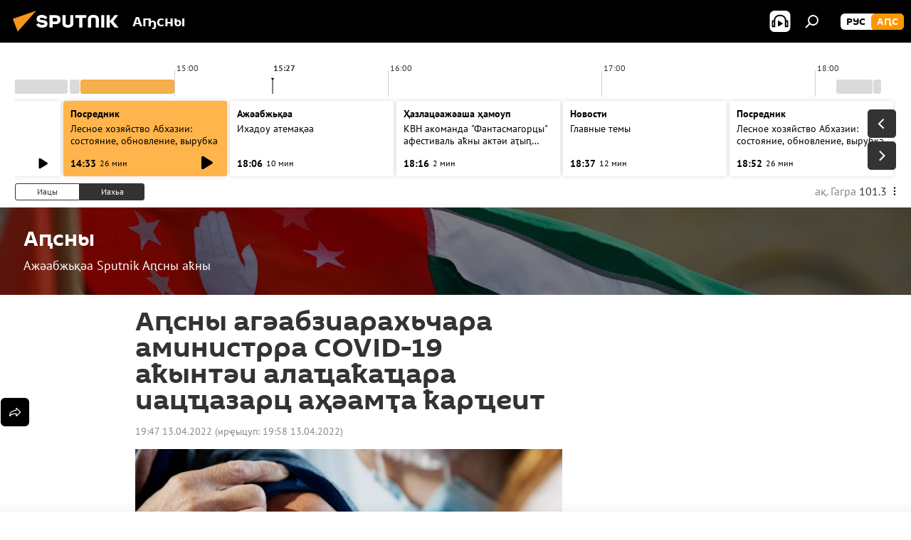

--- FILE ---
content_type: text/html; charset=utf-8
request_url: https://sputnik-abkhazia.info/20220413/asny-agabziarakhchara-aministrra-covid-19-aynti-alaaaara-iatsazarts-aama-areit-1038637818.html
body_size: 25595
content:
<!DOCTYPE html><html lang="ab" data-lang="abh" data-charset="" dir="ltr"><head prefix="og: http://ogp.me/ns# fb: http://ogp.me/ns/fb# article: http://ogp.me/ns/article#"><title>Аԥсны агәабзиарахьчара аминистрра COVID-19 аҟынтәи алаҵаҟаҵара иацҵазарц аҳәамҭа ҟарҵеит - 13.04.2022, Sputnik Аҧсны</title><meta name="description" content='Урыстәылатәи алаҵақәа "Спутник V", "Спутник Лайт" рыла Аԥсны алаҵаҟаҵара мҩаԥысуеит лаҵара 2021 шықәса раахыс. Уажәааигәа агәабзиарахьчара аминистрра алшара... 13.04.2022, Sputnik Аҧсны'><meta name="keywords" content="аҿкчымазара, алаҵаҟаҵара: акоронавирус азы аԥсны аҭагылазаашьа, ажәабжьқәа, ауаажәларра"><meta http-equiv="X-UA-Compatible" content="IE=edge,chrome=1"><meta http-equiv="Content-Type" content="text/html; charset=utf-8"><meta name="robots" content="index, follow, max-image-preview:large"><meta name="viewport" content="width=device-width, initial-scale=1.0, maximum-scale=1.0, user-scalable=yes"><meta name="HandheldFriendly" content="true"><meta name="MobileOptimzied" content="width"><meta name="referrer" content="always"><meta name="format-detection" content="telephone=no"><meta name="format-detection" content="address=no"><link rel="alternate" type="application/rss+xml" href="https://sputnik-abkhazia.info/export/rss2/archive/index.xml"><link rel="canonical" href="https://sputnik-abkhazia.info/20220413/asny-agabziarakhchara-aministrra-covid-19-aynti-alaaaara-iatsazarts-aama-areit-1038637818.html"><link rel="preload" as="image" href="https://cdnn1.img.sputnik-abkhazia.info/img/07e5/0b/1d/1036529552_0:160:3073:1888_1920x0_80_0_0_8b1b763f35a532c82ce931f478b6a14b.jpg.webp" imagesrcset="https://cdnn1.img.sputnik-abkhazia.info/img/07e5/0b/1d/1036529552_0:160:3073:1888_640x0_80_0_0_48a5d8695132aab2c56ab862ddd62af3.jpg.webp 640w,https://cdnn1.img.sputnik-abkhazia.info/img/07e5/0b/1d/1036529552_0:160:3073:1888_1280x0_80_0_0_fd3a6b564df839981acac3dd166ab97e.jpg.webp 1280w,https://cdnn1.img.sputnik-abkhazia.info/img/07e5/0b/1d/1036529552_0:160:3073:1888_1920x0_80_0_0_8b1b763f35a532c82ce931f478b6a14b.jpg.webp 1920w"><link rel="preconnect" href="https://cdnn1.img.sputnik-abkhazia.info/images/"><link rel="dns-prefetch" href="https://cdnn1.img.sputnik-abkhazia.info/images/"><link rel="alternate" hreflang="ab" href="https://sputnik-abkhazia.info/20220413/asny-agabziarakhchara-aministrra-covid-19-aynti-alaaaara-iatsazarts-aama-areit-1038637818.html"><link rel="alternate" hreflang="x-default" href="https://sputnik-abkhazia.info/20220413/asny-agabziarakhchara-aministrra-covid-19-aynti-alaaaara-iatsazarts-aama-areit-1038637818.html"><link rel="apple-touch-icon" sizes="57x57" href="https://cdnn1.img.sputnik-abkhazia.info/i/favicon/favicon-57x57.png"><link rel="apple-touch-icon" sizes="60x60" href="https://cdnn1.img.sputnik-abkhazia.info/i/favicon/favicon-60x60.png"><link rel="apple-touch-icon" sizes="72x72" href="https://cdnn1.img.sputnik-abkhazia.info/i/favicon/favicon-72x72.png"><link rel="apple-touch-icon" sizes="76x76" href="https://cdnn1.img.sputnik-abkhazia.info/i/favicon/favicon-76x76.png"><link rel="apple-touch-icon" sizes="114x114" href="https://cdnn1.img.sputnik-abkhazia.info/i/favicon/favicon-114x114.png"><link rel="apple-touch-icon" sizes="120x120" href="https://cdnn1.img.sputnik-abkhazia.info/i/favicon/favicon-120x120.png"><link rel="apple-touch-icon" sizes="144x144" href="https://cdnn1.img.sputnik-abkhazia.info/i/favicon/favicon-144x144.png"><link rel="apple-touch-icon" sizes="152x152" href="https://cdnn1.img.sputnik-abkhazia.info/i/favicon/favicon-152x152.png"><link rel="apple-touch-icon" sizes="180x180" href="https://cdnn1.img.sputnik-abkhazia.info/i/favicon/favicon-180x180.png"><link rel="icon" type="image/png" sizes="192x192" href="https://cdnn1.img.sputnik-abkhazia.info/i/favicon/favicon-192x192.png"><link rel="icon" type="image/png" sizes="32x32" href="https://cdnn1.img.sputnik-abkhazia.info/i/favicon/favicon-32x32.png"><link rel="icon" type="image/png" sizes="96x96" href="https://cdnn1.img.sputnik-abkhazia.info/i/favicon/favicon-96x96.png"><link rel="icon" type="image/png" sizes="16x16" href="https://cdnn1.img.sputnik-abkhazia.info/i/favicon/favicon-16x16.png"><link rel="manifest" href="/project_data/manifest.json?4"><meta name="msapplication-TileColor" content="#F4F4F4"><meta name="msapplication-TileImage" content="https://cdnn1.img.sputnik-abkhazia.info/i/favicon/favicon-144x144.png"><meta name="theme-color" content="#F4F4F4"><link rel="shortcut icon" href="https://cdnn1.img.sputnik-abkhazia.info/i/favicon/favicon.ico"><meta property="fb:app_id" content="995840767194484"><meta property="fb:pages" content="1520886808189758"><meta name="analytics:lang" content="abh"><meta name="analytics:title" content="Аԥсны агәабзиарахьчара аминистрра COVID-19 аҟынтәи алаҵаҟаҵара иацҵазарц аҳәамҭа ҟарҵеит - 13.04.2022, Sputnik Аҧсны"><meta name="analytics:keyw" content="asny, category_akchymazara-alaaaara-akoronavirus-azy-asny-aagylazaasha, news, society"><meta name="analytics:rubric" content=""><meta name="analytics:tags" content="Аԥсны, Аҿкчымазара, алаҵаҟаҵара: акоронавирус азы Аԥсны аҭагылазаашьа, Ажәабжьқәа, Ауаажәларра"><meta name="analytics:site_domain" content="sputnik-abkhazia.info"><meta name="analytics:article_id" content="1038637818"><meta name="analytics:url" content="https://sputnik-abkhazia.info/20220413/asny-agabziarakhchara-aministrra-covid-19-aynti-alaaaara-iatsazarts-aama-areit-1038637818.html"><meta name="analytics:p_ts" content="1649868420"><meta name="analytics:author" content="Sputnik Аҧсны"><meta name="analytics:isscroll" content="0"><meta property="og:url" content="https://sputnik-abkhazia.info/20220413/asny-agabziarakhchara-aministrra-covid-19-aynti-alaaaara-iatsazarts-aama-areit-1038637818.html"><meta property="og:title" content="Аԥсны агәабзиарахьчара аминистрра COVID-19 аҟынтәи алаҵаҟаҵара иацҵазарц аҳәамҭа ҟарҵеит"><meta property="og:description" content='Урыстәылатәи алаҵақәа "Спутник V", "Спутник Лайт" рыла Аԥсны алаҵаҟаҵара мҩаԥысуеит лаҵара 2021 шықәса раахыс. Уажәааигәа агәабзиарахьчара аминистрра алшара шааҟалалак еиԥш COVID-19 хызҽуа аԥынҵа иҭарҭәо алаҵа шаанахәо азы аҳәамҭа...'><meta property="og:type" content="article"><meta property="og:site_name" content="Sputnik Аҧсны"><meta property="og:locale" content="ab_AB"><meta property="og:image" content="https://cdnn1.img.sputnik-abkhazia.info/img/07e5/0b/1d/1036529552_0:160:3073:1888_2072x0_60_0_0_d8096f994854d0c232ac2b19ef5490a2.jpg.webp"><meta property="og:image:width" content="2072"><meta name="relap-image" content="https://cdnn1.img.sputnik-abkhazia.info/img/07e5/0b/1d/1036529552_0:160:3073:1888_2072x0_80_0_0_ea82cc56e2916e122554dd1306025a05.jpg.webp"><meta name="twitter:card" content="summary_large_image"><meta name="twitter:image" content="https://cdnn1.img.sputnik-abkhazia.info/img/07e5/0b/1d/1036529552_0:160:3073:1888_2072x0_60_0_0_d8096f994854d0c232ac2b19ef5490a2.jpg.webp"><meta property="article:published_time" content="20220413T1947+0300"><meta property="article:modified_time" content="20220413T1958+0300"><meta property="article:author" content="Sputnik Аҧсны"><link rel="author" href="https://sputnik-abkhazia.info"><meta property="article:section" content="Ажәабжьқәа"><meta property="article:tag" content="Аҿкчымазара, алаҵаҟаҵара: акоронавирус азы Аԥсны аҭагылазаашьа"><meta property="article:tag" content="Ажәабжьқәа"><meta property="article:tag" content="Ауаажәларра"><meta name="relap-entity-id" content="1038637818"><meta property="fb:pages" content="1520886808189758"><link rel="amphtml" href="https://sputnik-abkhazia.info/amp/20220413/asny-agabziarakhchara-aministrra-covid-19-aynti-alaaaara-iatsazarts-aama-areit-1038637818.html"><link rel="preload" as="style" onload="this.onload=null;this.rel='stylesheet'" type="text/css" href="https://cdnn1.img.sputnik-abkhazia.info/css/libs/fonts.min.css?911eb65935"><link rel="preload" as="style" onload="this.onload=null;this.rel='stylesheet'" type="text/css" href="https://cdnn1.img.sputnik-abkhazia.info/css/libs/fonts_pt_sans.min.css?965e265aa"><link rel="stylesheet" type="text/css" href="https://cdnn1.img.sputnik-abkhazia.info/css/common.min.css?9149894256"><link rel="stylesheet" type="text/css" href="https://cdnn1.img.sputnik-abkhazia.info/css/radioschedule.min.css?975ce1b4d"><link rel="stylesheet" type="text/css" href="https://cdnn1.img.sputnik-abkhazia.info/css/article.min.css?913fe17605"><script src="https://cdnn1.img.sputnik-abkhazia.info/min/js/dist/head.js?9c9052ef3"></script><script data-iub-purposes="1">var _paq = _paq || []; (function() {var stackDomain = window.location.hostname.split('.').reverse();var domain = stackDomain[1] + '.' + stackDomain[0];_paq.push(['setCDNMask', new RegExp('cdn(\\w+).img.'+domain)]); _paq.push(['setSiteId', 'sputnik_ab']); _paq.push(['trackPageView']); _paq.push(['enableLinkTracking']); var d=document, g=d.createElement('script'), s=d.getElementsByTagName('script')[0]; g.type='text/javascript'; g.defer=true; g.async=true; g.src='//a.sputniknews.com/js/sputnik.js'; s.parentNode.insertBefore(g,s); } )();</script><script type="text/javascript" src="https://cdnn1.img.sputnik-abkhazia.info/min/js/libs/banners/adfx.loader.bind.js?98d724fe2"></script><script>
                (window.yaContextCb = window.yaContextCb || []).push(() => {
                    replaceOriginalAdFoxMethods();
                    window.Ya.adfoxCode.hbCallbacks = window.Ya.adfoxCode.hbCallbacks || [];
                })
            </script><!--В <head> сайта один раз добавьте код загрузчика-->
<script>window.yaContextCb = window.yaContextCb || []</script>
<script src="https://yandex.ru/ads/system/context.js" async></script><script>var endlessScrollFirst = 1038637818; var endlessScrollUrl = '/services/article/infinity/'; var endlessScrollAlgorithm = ''; var endlessScrollQueue = [1060690686, 1060690720, 1060689558, 1060689594, 1060687047, 1060687363, 1060686975, 1060686397, 1060685323, 1060684105, 1060681032, 1060680334, 1060678764, 1060678643, 1060678257];</script><script>var endlessScrollFirst = 1038637818; var endlessScrollUrl = '/services/article/infinity/'; var endlessScrollAlgorithm = ''; var endlessScrollQueue = [1060690686, 1060690720, 1060689558, 1060689594, 1060687047, 1060687363, 1060686975, 1060686397, 1060685323, 1060684105, 1060681032, 1060680334, 1060678764, 1060678643, 1060678257];</script></head><body id="body" data-ab="a" data-emoji="0" class="site_ab m-page-article "><div class="schema_org" itemscope="itemscope" itemtype="https://schema.org/WebSite"><meta itemprop="name" content="Sputnik Аҧсны"><meta itemprop="alternateName" content="Sputnik Аҧсны"><meta itemprop="description" content="Иҵабыргны, еиламырцҳаӡакәа атәылеи адунеи рыхҭысқәа"><a itemprop="url" href="https://sputnik-abkhazia.info" title="Sputnik Аҧсны"> </a><meta itemprop="image" content="https://sputnik-abkhazia.info/i/logo/logo.png"></div><ul class="schema_org" itemscope="itemscope" itemtype="http://schema.org/BreadcrumbList"><li itemprop="itemListElement" itemscope="itemscope" itemtype="http://schema.org/ListItem"><meta itemprop="name" content="Sputnik Аҧсны"><meta itemprop="position" content="1"><meta itemprop="item" content="https://sputnik-abkhazia.info"><a itemprop="url" href="https://sputnik-abkhazia.info" title="Sputnik Аҧсны"> </a></li><li itemprop="itemListElement" itemscope="itemscope" itemtype="http://schema.org/ListItem"><meta itemprop="name" content="Ажәабжьқәа"><meta itemprop="position" content="2"><meta itemprop="item" content="https://sputnik-abkhazia.info/20220413/"><a itemprop="url" href="https://sputnik-abkhazia.info/20220413/" title="Ажәабжьқәа"> </a></li><li itemprop="itemListElement" itemscope="itemscope" itemtype="http://schema.org/ListItem"><meta itemprop="name" content="Аԥсны агәабзиарахьчара аминистрра COVID-19 аҟынтәи алаҵаҟаҵара иацҵазарц аҳәамҭа ҟарҵеит"><meta itemprop="position" content="3"><meta itemprop="item" content="https://sputnik-abkhazia.info/20220413/asny-agabziarakhchara-aministrra-covid-19-aynti-alaaaara-iatsazarts-aama-areit-1038637818.html"><a itemprop="url" href="https://sputnik-abkhazia.info/20220413/asny-agabziarakhchara-aministrra-covid-19-aynti-alaaaara-iatsazarts-aama-areit-1038637818.html" title="Аԥсны агәабзиарахьчара аминистрра COVID-19 аҟынтәи алаҵаҟаҵара иацҵазарц аҳәамҭа ҟарҵеит"> </a></li></ul><div class="container"><div class="banner m-before-header m-article-desktop" data-position="article_desktop_header" data-infinity="1"><aside class="banner__content"><iframe class="relap-runtime-iframe" style="position:absolute;top:-9999px;left:-9999px;visibility:hidden;" srcdoc="<script src='https://relap.io/v7/relap.js' data-relap-token='HvaPHeJmpVila25r'></script>"></iframe>


<!--AdFox START-->
<!--riaru-->
<!--Площадка: sputnik-abkhazia.ru / * / *-->
<!--Тип баннера: 100%x-->
<!--Расположение: 19223_n-bn23-х120-desk-->
<div id="adfox_163404501964749453_1"></div>
<script>
    window.yaContextCb.push(()=>{
        Ya.adfoxCode.create({
            ownerId: 249922,
            containerId: 'adfox_163404501964749453_1',
            params: {
                pp: 'btbn',
                ps: 'ckao',
                p2: 'fluh',
                puid1: '',
                puid2: '',
                puid3: '',
                puid4: 'asny:category_akchymazara-alaaaara-akoronavirus-azy-asny-aagylazaasha:news:society',
                puid5: ''
            }
        })
    })
</script></aside></div><div class="banner m-before-header m-article-mobile" data-position="article_mobile_header" data-infinity="1"><aside class="banner__content"><!--AdFox START-->
<!--riaru-->
<!--Площадка: sputnik-abkhazia.ru / * / *-->
<!--Тип баннера: 100%x-->
<!--Расположение: 19228_n-bn28-х100-mob-->
<div id="adfox_16340453950415720_1"></div>
<script>
    window.yaContextCb.push(()=>{
        Ya.adfoxCode.create({
            ownerId: 249922,
            containerId: 'adfox_16340453950415720_1',
            params: {
                pp: 'btbp',
                ps: 'ckao',
                p2: 'fluh',
                puid1: '',
                puid2: '',
                puid3: '',
                puid4: 'asny:category_akchymazara-alaaaara-akoronavirus-azy-asny-aagylazaasha:news:society',
                puid5: ''
            }
        })
    })
</script></aside></div></div><div class="page" id="page"><div id="alerts"><script type="text/template" id="alertAfterRegisterTemplate">
                    
                        <div class="auth-alert m-hidden" id="alertAfterRegister">
                            <div class="auth-alert__text">
                                <%- data.success_title %> <br />
                                <%- data.success_email_1 %>
                                <span class="m-email"></span>
                                <%- data.success_email_2 %>
                            </div>
                            <div class="auth-alert__btn">
                                <button class="form__btn m-min m-black confirmEmail">
                                    <%- data.send %>
                                </button>
                            </div>
                        </div>
                    
                </script><script type="text/template" id="alertAfterRegisterNotifyTemplate">
                    
                        <div class="auth-alert" id="alertAfterRegisterNotify">
                            <div class="auth-alert__text">
                                <%- data.golink_1 %>
                                <span class="m-email">
                                    <%- user.mail %>
                                </span>
                                <%- data.golink_2 %>
                            </div>
                            <% if (user.registerConfirmCount <= 2 ) {%>
                                <div class="auth-alert__btn">
                                    <button class="form__btn m-min m-black confirmEmail">
                                        <%- data.send %>
                                    </button>
                                </div>
                            <% } %>
                        </div>
                    
                </script></div><div class="anchor" id="anchor"><div class="header " id="header"><div class="m-relative"><div class="container m-header"><div class="header__wrap"><div class="header__name"><div class="header__logo"><a href="/" title="Sputnik Аҧсны"><svg xmlns="http://www.w3.org/2000/svg" width="176" height="44" viewBox="0 0 176 44" fill="none"><path class="chunk_1" fill-rule="evenodd" clip-rule="evenodd" d="M45.8073 18.3817C45.8073 19.5397 47.1661 19.8409 49.3281 20.0417C54.1074 20.4946 56.8251 21.9539 56.8461 25.3743C56.8461 28.7457 54.2802 30.9568 48.9989 30.9568C44.773 30.9568 42.1067 29.1496 41 26.5814L44.4695 24.5688C45.3754 25.9277 46.5334 27.0343 49.4005 27.0343C51.3127 27.0343 52.319 26.4296 52.319 25.5751C52.319 24.5665 51.6139 24.2163 48.3942 23.866C43.7037 23.3617 41.3899 22.0029 41.3899 18.5824C41.3899 15.9675 43.3511 13 48.9359 13C52.9611 13 55.6274 14.8095 56.4305 17.1746L53.1105 19.1358C53.0877 19.1012 53.0646 19.0657 53.041 19.0295C52.4828 18.1733 51.6672 16.9224 48.6744 16.9224C46.914 16.9224 45.8073 17.4758 45.8073 18.3817ZM67.4834 13.3526H59.5918V30.707H64.0279V26.0794H67.4484C72.1179 26.0794 75.0948 24.319 75.0948 19.6401C75.0854 15.3138 72.6199 13.3526 67.4834 13.3526ZM67.4834 22.206H64.0186V17.226H67.4834C69.8975 17.226 70.654 18.0291 70.654 19.6891C70.6587 21.6527 69.6524 22.206 67.4834 22.206ZM88.6994 24.7206C88.6994 26.2289 87.4924 27.0857 85.3794 27.0857C83.3178 27.0857 82.1597 26.2289 82.1597 24.7206V13.3526H77.7236V25.0264C77.7236 28.6477 80.7425 30.9615 85.4704 30.9615C89.9999 30.9615 93.1168 28.8601 93.1168 25.0264V13.3526H88.6808L88.6994 24.7206ZM136.583 13.3526H132.159V30.7023H136.583V13.3526ZM156.097 13.3526L149.215 21.9235L156.45 30.707H151.066L144.276 22.4559V30.707H139.85V13.3526H144.276V21.8021L151.066 13.3526H156.097ZM95.6874 17.226H101.221V30.707H105.648V17.226H111.181V13.3526H95.6874V17.226ZM113.49 18.7342C113.49 15.2134 116.458 13 121.085 13C125.715 13 128.888 15.0616 128.902 18.7342V30.707H124.466V18.935C124.466 17.6789 123.259 16.8734 121.146 16.8734C119.094 16.8734 117.926 17.6789 117.926 18.935V30.707H113.49V18.7342Z" fill="white"></path><path class="chunk_2" d="M41 7L14.8979 36.5862L8 18.431L41 7Z" fill="#F8961D"></path></svg></a></div><div class="header__project"><span class="header__project-title">Аҧсны</span></div></div><div class="header__controls" data-nosnippet=""><div class="share m-header" data-id="1038637818" data-url="https://sputnik-abkhazia.info/20220413/asny-agabziarakhchara-aministrra-covid-19-aynti-alaaaara-iatsazarts-aama-areit-1038637818.html" data-title="Аԥсны агәабзиарахьчара аминистрра COVID-19 аҟынтәи алаҵаҟаҵара иацҵазарц аҳәамҭа ҟарҵеит"></div><div class="header__menu"><span class="header__menu-item header__menu-item-radioButton" id="radioButton" data-stream="https://nfw.ria.ru/flv/audio.aspx?ID=38841761&amp;type=mp3"><svg class="svg-icon"><use xmlns:xlink="http://www.w3.org/1999/xlink" xlink:href="/i/sprites/package/inline.svg?63#radio2"></use></svg></span><span class="header__menu-item" data-modal-open="search"><svg class="svg-icon"><use xmlns:xlink="http://www.w3.org/1999/xlink" xlink:href="/i/sprites/package/inline.svg?63#search"></use></svg></span></div><div class="switcher m-double"><div class="switcher__label"><span class="switcher__title">аԤс</span><span class="switcher__icon"><svg class="svg-icon"><use xmlns:xlink="http://www.w3.org/1999/xlink" xlink:href="/i/sprites/package/inline.svg?63#arrowDown"></use></svg></span></div><div class="switcher__dropdown"><div translate="no" class="notranslate"><div class="switcher__list"><a href="https://sputnik-abkhazia.ru/" class="switcher__link"><span class="switcher__project">Sputnik Абхазия</span><span class="switcher__abbr" data-abbr="рус">рус</span></a><a href="https://sputnik-abkhazia.info/" class="switcher__link m-selected"><span class="switcher__project">Sputnik Аҧсны</span><span class="switcher__abbr" data-abbr="аԤс">аԤс</span><i class="switcher__accept"><svg class="svg-icon"><use xmlns:xlink="http://www.w3.org/1999/xlink" xlink:href="/i/sprites/package/inline.svg?63#ok"></use></svg></i></a></div></div></div></div></div></div></div></div></div></div><script>var GLOBAL = GLOBAL || {}; GLOBAL.translate = {}; GLOBAL.rtl = 0; GLOBAL.lang = "abh"; GLOBAL.design = "ab"; GLOBAL.charset = ""; GLOBAL.project = "sputnik_ab"; GLOBAL.htmlCache = 1; GLOBAL.translate.search = {}; GLOBAL.translate.search.notFound = "Акгьы ԥшааӡам"; GLOBAL.translate.search.stringLenght = "Аԥшааразы иҵегьы анбанқәа анышәҵа"; GLOBAL.www = "https://sputnik-abkhazia.info"; GLOBAL.seo = {}; GLOBAL.seo.title = ""; GLOBAL.seo.keywords = ""; GLOBAL.seo.description = ""; GLOBAL.sock = {}; GLOBAL.sock.server = "https://cm.sputniknews.com/chat"; GLOBAL.sock.lang = "abh"; GLOBAL.sock.project = "sputnik_ab"; GLOBAL.social = {}; GLOBAL.social.fbID = "995840767194484"; GLOBAL.share = [ { name: 'telegram', mobile: false },{ name: 'vk', mobile: false },{ name: 'odnoklassniki', mobile: false },{ name: 'messenger', mobile: true },{ name: 'twitter', mobile: false } ]; GLOBAL.csrf_token = ''; GLOBAL.search = {}; GLOBAL.auth = {}; GLOBAL.auth.status = 'error'; GLOBAL.auth.provider = ''; GLOBAL.auth.twitter = '/id/twitter/request/'; GLOBAL.auth.facebook = '/id/facebook/request/'; GLOBAL.auth.vkontakte = '/id/vkontakte/request/'; GLOBAL.auth.google = '/id/google/request/'; GLOBAL.auth.ok = '/id/ok/request/'; GLOBAL.auth.apple = '/id/apple/request/'; GLOBAL.auth.moderator = ''; GLOBAL.user = {}; GLOBAL.user.id = ""; GLOBAL.user.emailActive = ""; GLOBAL.user.registerConfirmCount = 0; GLOBAL.article = GLOBAL.article || {}; GLOBAL.article.id = 1038637818; GLOBAL.article.chat_expired = !!1; GLOBAL.chat = GLOBAL.chat || {}; GLOBAL.chat.show = !!1; GLOBAL.locale = {"convertDate":{"yesterday":"\u0418\u0430\u0446\u044b","hours":{"nominative":"%{s}","genitive":"%{s}"},"minutes":{"nominative":"%{s}","genitive":"%{s}"}},"js_templates":{"unread":"Unread","you":"You","author":"Author","report":"Complain","reply":"Answer","block":"\u0417\u0430\u0431\u043b\u043e\u043a\u0438\u0440\u043e\u0432\u0430\u0442\u044c","remove":"Delete","closeall":"Close all","notifications":"Notifications","disable_twelve":"Turn off for 12 hours","new_message":"New message from Sputnik News","acc_block":"Your account has been blocked by the site administrator","acc_unblock":"Your account is unblocked by the site administrator","you_subscribe_1":"You are subscribed to the topic \"","you_subscribe_2":"\". You can manage your subscriptions in your personal account","you_received_warning_1":"You received a ","you_received_warning_2":" - th warning. Respect other members and do not break the commenting rules. After the third violation, you will be blocked for 12 hours.","block_time":"Blocking period: ","hours":" hours","forever":"forever","feedback":"Contact","my_subscriptions":"My subscriptions","rules":"Rules on commenting materials","chat":"Chat: ","chat_new_messages":"New chat messages","chat_moder_remove_1":"Your message \"","chat_moder_remove_2":"\" has been deleted by the administrator","chat_close_time_1":"No one has written in the chat for more than 12 hours, it will close in ","chat_close_time_2":" hours","chat_new_emoji_1":"New reactions ","chat_new_emoji_2":" to your post ","chat_message_reply_1":"Your comment \"","chat_message_reply_2":"\" was answered by a user","chat_verify_message":"\n Thank you! Your comment will be published after it is checked by moderators.\n ","emoji_1":"Like","emoji_2":"Ha-Ha","emoji_3":"Amazing","emoji_4":"Sad","emoji_5":"Outrageous","emoji_6":"Don't like","site_subscribe_podcast":{"success":"Thank you, you are subscribed to the newsletter! You can set up or cancel a subscription in your personal account","subscribed":"You have already subscribed to this newsletter","error":"An unexpected error has occurred. Please try again later"}},"smartcaptcha":{"site_key":"ysc1_Zf0zfLRI3tRHYHJpbX6EjjBcG1AhG9LV0dmZQfJu8ba04c1b"}}; GLOBAL = {...GLOBAL, ...{"subscribe":{"@attributes":{"ratio":"1"},"email":"\u0428\u04d9\u0525\u043e\u0448\u044c\u04ad\u0430","button":"\u0410\u043d\u0430\u043f\u0430\u04b5\u0430\u04a9\u0440\u0430","send":"\u0418\u04ad\u0430\u0431\u0443\u043f, \u0430\u0448\u04d9\u049f\u04d9\u044b \u0448\u04d9\u0437\u044b\u043d\u0430\u0448\u044c\u04ad\u0443\u043f \u0430\u043d\u0430\u043f\u0430\u04b5\u0430\u04a9\u0440\u0430 \u0430\u0448\u044c\u0430\u049b\u04d9\u044b\u0440\u04f7\u04d9\u04f7\u04d9\u0430\u0440\u0430\u0437\u044b \u0430\u0437\u0445\u044c\u0430\u0440\u0525\u0448 \u0430\u0446\u043d\u044b","subscribe":"\u0418\u04ad\u0430\u0431\u0443\u043f, \u0448\u04d9\u0430\u0440\u0430 \u0430\u0437\u044b\u043d\u0430\u0448\u044c\u04ad\u0440\u0430 \u0448\u04d9\u043d\u0430\u043f\u044b \u0430\u04b5\u0430\u04a9\u0443\u043f! \u0410\u043d\u0430\u043f\u0430\u04b5\u0430\u04a9\u0440\u0430 \u0430\u0440\u04bd\u0435\u0438\u0440\u0435\u0438 \u043c\u0430 \u043c\u0430\u043f \u0430\u0446\u04d9\u043a\u0440\u0435\u0438 \u0448\u04d9\u044b\u043b\u0448\u043e\u0438\u0442 \u0448\u04d9\u0445\u0430\u0442\u04d9 \u043a\u0430\u0431\u0438\u043d\u0435\u04ad \u0430\u04bf\u044b","confirm":"\u0428\u04d9\u0430\u0440\u0430 \u0430\u0440\u0438 \u0430\u0437\u044b\u043d\u0430\u0448\u044c\u04ad\u0440\u0430 \u0448\u04d9\u043d\u0430\u043f\u044b \u0430\u04b5\u0430\u0448\u04d9\u044b\u04a9\u0445\u044c\u0435\u0438\u0442"}}}; GLOBAL.js = {}; GLOBAL.js.videoplayer = "https://cdnn1.img.sputnik-abkhazia.info/min/js/dist/videoplayer.js?9651130d6"; GLOBAL.userpic = "/userpic/"; GLOBAL.gmt = ""; GLOBAL.tz = "+0300"; GLOBAL.projectList = [ { title: 'Жәларбжьаратәи', country: [ { title: 'Англыз бызшәа', url: 'https://sputnikglobe.com', flag: 'flags-INT', lang: 'International', lang2: 'English' }, ] }, { title: 'Ааигәа Мрагылара', country: [ { title: 'Араб бызшәа', url: 'https://sarabic.ae/', flag: 'flags-INT', lang: 'Sputnik عربي', lang2: 'Arabic' }, { title: 'Аҭырқә бызшәа', url: 'https://anlatilaninotesi.com.tr/', flag: 'flags-TUR', lang: 'Türkiye', lang2: 'Türkçe' }, { title: 'Фарси', url: 'https://spnfa.ir/', flag: 'flags-INT', lang: 'Sputnik ایران', lang2: 'Persian' }, { title: 'Дари', url: 'https://sputnik.af/', flag: 'flags-INT', lang: 'Sputnik افغانستان', lang2: 'Dari' }, ] }, { title: 'Латынтәи Америка', country: [ { title: 'Аиспан бызшәа', url: 'https://noticiaslatam.lat/', flag: 'flags-INT', lang: 'Mundo', lang2: 'Español' }, { title: 'Апортугал бызшәа', url: 'https://noticiabrasil.net.br/', flag: 'flags-BRA', lang: 'Brasil', lang2: 'Português' }, ] }, { title: 'Аладатәи Азиа', country: [ { title: 'Хинди', url: 'https://hindi.sputniknews.in', flag: 'flags-IND', lang: 'भारत', lang2: 'हिंदी' }, { title: 'Англыз бызшәа', url: 'https://sputniknews.in', flag: 'flags-IND', lang: 'India', lang2: 'English' }, ] }, { title: 'Мрагыларатәии Алада-Мрагыларатәи Азиа', country: [ { title: 'Авиетнам бызшәа', url: 'https://kevesko.vn/', flag: 'flags-VNM', lang: 'Việt Nam', lang2: 'Tiếng Việt' }, { title: 'Аиапон бызшәа', url: 'https://sputniknews.jp/', flag: 'flags-JPN', lang: '日本', lang2: '日本語' }, { title: 'Акитаи бызшәа', url: 'https://sputniknews.cn/', flag: 'flags-CHN', lang: '中国', lang2: '中文' }, ] }, { title: 'Агәҭантәи Азиа', country: [ { title: 'Аҟазах бызшәа', url: 'https://sputnik.kz/', flag: 'flags-KAZ', lang: 'Қазақстан', lang2: 'Қазақ тілі' }, { title: 'Аҟырӷыз бызшәа', url: 'https://sputnik.kg/', flag: 'flags-KGZ', lang: 'Кыргызстан', lang2: 'Кыргызча' }, { title: 'Аузбек бызшәа', url: 'https://oz.sputniknews.uz/', flag: 'flags-UZB', lang: 'Oʻzbekiston', lang2: 'Ўзбекча' }, { title: 'Аҭаџьықь бызшәа', url: 'https://sputnik.tj/', flag: 'flags-TJK', lang: 'Тоҷикистон', lang2: 'Тоҷикӣ' }, ] }, { title: 'Африка', country: [ { title: 'Афранцыз бызшәа', url: 'https://fr.sputniknews.africa/', flag: 'flags-INT', lang: 'Afrique', lang2: 'Français' }, { title: 'Англыз бызшәа', url: 'https://en.sputniknews.africa', flag: 'flags-INT', lang: 'Africa', lang2: 'English' }, ] }, { title: 'Алада Кавказ', country: [ { title: 'Аерман бызшәа', url: 'https://arm.sputniknews.ru/', flag: 'flags-ARM', lang: 'Արմենիա', lang2: 'Հայերեն' }, { title: 'Аԥсуа бызшәа', url: 'https://sputnik-abkhazia.info/', flag: 'flags-ABH', lang: 'Аҧсны', lang2: 'Аҧсышәала' }, { title: 'Ауаԥс бызшәа', url: 'https://sputnik-ossetia.com/', flag: 'flags-OST', lang: 'Хуссар Ирыстон', lang2: 'Иронау' }, { title: 'Азербаиџьан бызшәа', url: 'https://sputnik.az/', flag: 'flags-AZE', lang: 'Azərbaycan', lang2: 'Аzərbaycanca' }, ] }, { title: 'Европа', country: [ { title: 'Асерб бызшәа', url: 'https://sputnikportal.rs/', flag: 'flags-SRB', lang: 'Србиjа', lang2: 'Српски' }, { title: 'Аурыс', url: 'https://lv.sputniknews.ru/', flag: 'flags-LVA', lang: 'Latvija', lang2: 'Русский' }, { title: 'Аурыс', url: 'https://lt.sputniknews.ru/', flag: 'flags-LTU', lang: 'Lietuva', lang2: 'Русский' }, { title: 'Амолдав бызшәа', url: 'https://md.sputniknews.com/', flag: 'flags-MDA', lang: 'Moldova', lang2: 'Moldovenească' }, { title: 'Абелорус бызшәа', url: 'https://bel.sputnik.by/', flag: 'flags-BLR', lang: 'Беларусь', lang2: 'Беларускi' } ] }, ];</script><div class="wrapper" id="endless" data-infinity-max-count="2"><div class="radioschedule"><div class="radioschedule__inner"><div class="radioschedule__time"><div class="radioschedule__time-scroll"><div class="radioschedule__time-list"><div class="radioschedule__time-day"><div class="radioschedule__time-line-item" style="left: 0px;">00:00</div><div class="radioschedule__time-line-item" style="left: 300px;">01:00</div><div class="radioschedule__time-line-item" style="left: 600px;">02:00</div><div class="radioschedule__time-line-item" style="left: 900px;">03:00</div><div class="radioschedule__time-line-item" style="left: 1200px;">04:00</div><div class="radioschedule__time-line-item" style="left: 1500px;">05:00</div><div class="radioschedule__time-line-item" style="left: 1800px;">06:00</div><div class="radioschedule__time-line-item" style="left: 2100px;">07:00</div><div class="radioschedule__time-line-item" style="left: 2400px;">08:00</div><div class="radioschedule__time-line-item" style="left: 2700px;">09:00</div><div class="radioschedule__time-line-item" style="left: 3000px;">10:00</div><div class="radioschedule__time-line-item" style="left: 3300px;">11:00</div><div class="radioschedule__time-line-item" style="left: 3600px;">12:00</div><div class="radioschedule__time-line-item" style="left: 3900px;">13:00</div><div class="radioschedule__time-line-item" style="left: 4200px;">14:00</div><div class="radioschedule__time-line-item" style="left: 4500px;">15:00</div><div class="radioschedule__time-line-item" style="left: 4800px;">16:00</div><div class="radioschedule__time-line-item" style="left: 5100px;">17:00</div><div class="radioschedule__time-line-item" style="left: 5400px;">18:00</div><div class="radioschedule__time-line-item" style="left: 5700px;">19:00</div><div class="radioschedule__time-line-item" style="left: 6000px;">20:00</div><div class="radioschedule__time-line-item" style="left: 6300px;">21:00</div><div class="radioschedule__time-line-item" style="left: 6600px;">22:00</div><div class="radioschedule__time-line-item" style="left: 6900px;">23:00</div><div class="radioschedule__time-list-item" data-pos="8" data-start="1769490000" data-end="1769491800" style="left: 2400.00783333333px; width: 151.56375px"></div><div class="radioschedule__time-list-item" data-pos="8" data-start="1769491800" data-end="1769508120" style="left: 2549.99433333333px; width: 152.608666666667px"></div><div class="radioschedule__time-list-item" data-pos="13" data-start="1769508120" data-end="1769508300" style="left: 3907.7785px; width: 13.038px"></div><div class="radioschedule__time-list-item" data-pos="13" data-start="1769508300" data-end="1769509020" style="left: 3922.57341666667px; width: 61.79475px"></div><div class="radioschedule__time-list-item" data-pos="13" data-start="1769509020" data-end="1769509860" style="left: 3986.15233333333px; width: 61.0768333333333px"></div><div class="radioschedule__time-list-item" data-pos="13" data-start="1769509860" data-end="1769510040" style="left: 4052.931px; width: 14.8518333333333px"></div><div class="radioschedule__time-list-item" data-pos="13" data-start="1769510040" data-end="1769511000" style="left: 4069.6095px; width: 77.2661666666667px"></div><div class="radioschedule__time-list-item" data-pos="13" data-start="1769511000" data-end="1769511660" style="left: 4148.64116666667px; width: 48.21775px"></div><div class="radioschedule__time-list-item" data-pos="14" data-start="1769511660" data-end="1769511840" style="left: 4205.84016666667px; width: 13.5773333333333px"></div><div class="radioschedule__time-list-item" data-pos="14" data-start="1769511840" data-end="1769513400" style="left: 4220.93966666667px; width: 127.110166666667px"></div><div class="radioschedule__time-list-item" data-pos="14" data-start="1769513400" data-end="1769513580" style="left: 4352.05275px; width: 12.994px"></div><div class="radioschedule__time-list-item" data-pos="14" data-start="1769513580" data-end="1769514780" style="left: 4366.56808333333px; width: 92.3828333333333px"></div><div class="radioschedule__time-list-item" data-pos="14" data-start="1769514780" data-end="1769526060" style="left: 4463.10458333333px; width: 34.69475px"></div><div class="radioschedule__time-list-item" data-pos="18" data-start="1769526060" data-end="1769526240" style="left: 5405.86983333333px; width: 12.95px"></div><div class="radioschedule__time-list-item" data-pos="18" data-start="1769526240" data-end="1769527020" style="left: 5420.57666666667px; width: 62.262px"></div><div class="radioschedule__time-list-item" data-pos="18" data-start="1769527020" data-end="1769527860" style="left: 5485.08308333333px; width: 61.0320833333333px"></div><div class="radioschedule__time-list-item" data-pos="18" data-start="1769527860" data-end="1769528040" style="left: 5555.49283333333px; width: 14.13675px"></div><div class="radioschedule__time-list-item" data-pos="18" data-start="1769528040" data-end="1769528460" style="left: 5571.15125px; width: 33.9931666666667px"></div><div class="radioschedule__time-list-item" data-pos="18" data-start="1769528460" data-end="1769536860" style="left: 5607.00041666667px; width: 91.382px"></div><div class="radioschedule__time-list-item" data-pos="21" data-start="1769536860" data-end="1769537040" style="left: 6305.86983333333px; width: 12.95px"></div><div class="radioschedule__time-list-item" data-pos="21" data-start="1769537040" data-end="1769537820" style="left: 6320.57666666667px; width: 62.262px"></div><div class="radioschedule__time-list-item" data-pos="21" data-start="1769537820" data-end="1769538840" style="left: 6385.08308333333px; width: 61.0320833333333px"></div><div class="radioschedule__time-list-item" data-pos="21" data-start="1769538840" data-end="1769539260" style="left: 6471.15125px; width: 33.9931666666667px"></div><div class="radioschedule__time-list-item" data-pos="21" data-start="1769539260" data-end="1769540369" style="left: 6507.00041666667px; width: 91.382px"></div></div><div class="radioschedule__time-day"><div class="radioschedule__time-line-item" style="left: 0px;">00:00</div><div class="radioschedule__time-line-item" style="left: 300px;">01:00</div><div class="radioschedule__time-line-item" style="left: 600px;">02:00</div><div class="radioschedule__time-line-item" style="left: 900px;">03:00</div><div class="radioschedule__time-line-item" style="left: 1200px;">04:00</div><div class="radioschedule__time-line-item" style="left: 1500px;">05:00</div><div class="radioschedule__time-line-item" style="left: 1800px;">06:00</div><div class="radioschedule__time-line-item" style="left: 2100px;">07:00</div><div class="radioschedule__time-line-item" style="left: 2400px;">08:00</div><div class="radioschedule__time-line-item" style="left: 2700px;">09:00</div><div class="radioschedule__time-line-item" style="left: 3000px;">10:00</div><div class="radioschedule__time-line-item" style="left: 3300px;">11:00</div><div class="radioschedule__time-line-item" style="left: 3600px;">12:00</div><div class="radioschedule__time-line-item" style="left: 3900px;">13:00</div><div class="radioschedule__time-line-item" style="left: 4200px;">14:00</div><div class="radioschedule__time-line-item" style="left: 4500px;">15:00</div><div class="radioschedule__time-line-item" style="left: 4800px;">16:00</div><div class="radioschedule__time-line-item" style="left: 5100px;">17:00</div><div class="radioschedule__time-line-item" style="left: 5400px;">18:00</div><div class="radioschedule__time-line-item" style="left: 5700px;">19:00</div><div class="radioschedule__time-line-item" style="left: 6000px;">20:00</div><div class="radioschedule__time-line-item" style="left: 6300px;">21:00</div><div class="radioschedule__time-line-item" style="left: 6600px;">22:00</div><div class="radioschedule__time-line-item" style="left: 6900px;">23:00</div><div class="radioschedule__time-list-item" data-pos="8" data-start="1769576400" data-end="1769578200" style="left: 2400.015px; width: 151.544166666667px"></div><div class="radioschedule__time-list-item" data-pos="8" data-start="1769578200" data-end="1769594460" style="left: 2549.99508333333px; width: 152.571666666667px"></div><div class="radioschedule__time-list-item" data-pos="13" data-start="1769594460" data-end="1769594640" style="left: 3906.07091666667px; width: 14.3385833333333px"></div><div class="radioschedule__time-list-item" data-pos="13" data-start="1769594640" data-end="1769596260" style="left: 3922.21616666667px; width: 125.758666666667px"></div><div class="radioschedule__time-list-item" data-pos="13" data-start="1769596260" data-end="1769596440" style="left: 4052.80366666667px; width: 14.8786666666667px"></div><div class="radioschedule__time-list-item" data-pos="13" data-start="1769596440" data-end="1769598060" style="left: 4069.488px; width: 127.576166666667px"></div><div class="radioschedule__time-list-item" data-pos="14" data-start="1769598060" data-end="1769598240" style="left: 4205.34691666667px; width: 12.3975px"></div><div class="radioschedule__time-list-item" data-pos="14" data-start="1769598240" data-end="1769599800" style="left: 4219.42925px; width: 129.32925px"></div><div class="radioschedule__time-list-item" data-pos="14" data-start="1769599800" data-end="1769599980" style="left: 4351.98183333333px; width: 13.8325px"></div><div class="radioschedule__time-list-item" data-pos="14" data-start="1769599980" data-end="1769612760" style="left: 4367.49925px; width: 131.39975px"></div><div class="radioschedule__time-list-item" data-pos="18" data-start="1769612760" data-end="1769613360" style="left: 5429.31791666667px; width: 50.2888333333333px"></div><div class="radioschedule__time-list-item" data-pos="18" data-start="1769613360" data-end="1769614620" style="left: 5481.3795px; width: 10.4750833333333px"></div><div class="radioschedule__time-list-item" data-pos="18" data-start="1769614620" data-end="1769615520" style="left: 5584.1845px; width: 60.6160833333333px"></div><div class="radioschedule__time-list-item" data-pos="18" data-start="1769615520" data-end="1769617084" style="left: 5660.64308333333px; width: 129.351px"></div></div></div></div></div><div class="radioschedule__list"><div class="radioschedule__list-scroll"><div class="radioschedule__list-inner"><div class="radioschedule__item" data-day="1" data-start="1769490000"><div class="radioschedule__item-category"></div><div class="radioschedule__item-title"><a href="/20260127/1060643889.html">Ашьыжь Sputnik аҿы</a></div><div class="radioschedule__item-time"><span>08:00</span><div class="radioschedule__item-duration">31 мин</div></div><div class="radioschedule__item-player"><div class="radioschedule__player" data-media="https://nfw.ria.ru/flv/file.aspx?type=mp3hi&amp;ID=36480890"><span><svg class="svg-icon"><use xmlns:xlink="http://www.w3.org/1999/xlink" xlink:href="/i/sprites/package/inline.svg?63#play_filled"></use></svg></span><span><svg class="svg-icon"><use xmlns:xlink="http://www.w3.org/1999/xlink" xlink:href="/i/sprites/package/inline.svg?63#pause_small"></use></svg></span></div></div></div><div class="radioschedule__item" data-day="1" data-start="1769491800"><div class="radioschedule__item-category"></div><div class="radioschedule__item-title"><a href="/20260127/1060644390.html">Утро на Sputnik</a></div><div class="radioschedule__item-time"><span>08:30</span><div class="radioschedule__item-duration">31 мин</div></div><div class="radioschedule__item-player"><div class="radioschedule__player" data-media="https://nfw.ria.ru/flv/file.aspx?type=mp3hi&amp;ID=4894595"><span><svg class="svg-icon"><use xmlns:xlink="http://www.w3.org/1999/xlink" xlink:href="/i/sprites/package/inline.svg?63#play_filled"></use></svg></span><span><svg class="svg-icon"><use xmlns:xlink="http://www.w3.org/1999/xlink" xlink:href="/i/sprites/package/inline.svg?63#pause_small"></use></svg></span></div></div></div><div class="radioschedule__item" data-day="1" data-start="1769508120"><div class="radioschedule__item-category">Ажәабжьқәа 13:00</div><div class="radioschedule__item-title"><a href="/20260127/1060659105.html">Ихадоу атемақәа</a></div><div class="radioschedule__item-time"><span>13:02</span><div class="radioschedule__item-duration">3 мин</div></div><div class="radioschedule__item-player"><div class="radioschedule__player" data-media="https://nfw.ria.ru/flv/file.aspx?type=mp3hi&amp;ID=74379375"><span><svg class="svg-icon"><use xmlns:xlink="http://www.w3.org/1999/xlink" xlink:href="/i/sprites/package/inline.svg?63#play_filled"></use></svg></span><span><svg class="svg-icon"><use xmlns:xlink="http://www.w3.org/1999/xlink" xlink:href="/i/sprites/package/inline.svg?63#pause_small"></use></svg></span></div></div></div><div class="radioschedule__item" data-day="1" data-start="1769508300"><div class="radioschedule__item-category"><a href="/radio/">Арадио</a></div><div class="radioschedule__item-title"><a href="/20260127/1060659612.html">Ателемедицина аԥсуа ҳақьымцәа ирнаҭаз алшара: атерапевт хада лыҿцәажәара</a></div><div class="radioschedule__item-time"><span>13:05</span><div class="radioschedule__item-duration">13 мин</div></div><div class="radioschedule__item-player"><div class="radioschedule__player" data-media="https://nfw.ria.ru/flv/file.aspx?type=mp3hi&amp;ID=44989576"><span><svg class="svg-icon"><use xmlns:xlink="http://www.w3.org/1999/xlink" xlink:href="/i/sprites/package/inline.svg?63#play_filled"></use></svg></span><span><svg class="svg-icon"><use xmlns:xlink="http://www.w3.org/1999/xlink" xlink:href="/i/sprites/package/inline.svg?63#pause_small"></use></svg></span></div></div></div><div class="radioschedule__item" data-day="1" data-start="1769509020"><div class="radioschedule__item-category"><a href="/radio/">Арадио</a></div><div class="radioschedule__item-title"><a href="/20260127/1060660228.html">Аԥсыӡкразы аԥкрақәа хымԥадатәиуп: аилазаара алахәыла ицәажәара</a></div><div class="radioschedule__item-time"><span>13:17</span><div class="radioschedule__item-duration">12 мин</div></div><div class="radioschedule__item-player"><div class="radioschedule__player" data-media="https://nfw.ria.ru/flv/file.aspx?type=mp3hi&amp;ID=71714440"><span><svg class="svg-icon"><use xmlns:xlink="http://www.w3.org/1999/xlink" xlink:href="/i/sprites/package/inline.svg?63#play_filled"></use></svg></span><span><svg class="svg-icon"><use xmlns:xlink="http://www.w3.org/1999/xlink" xlink:href="/i/sprites/package/inline.svg?63#pause_small"></use></svg></span></div></div></div><div class="radioschedule__item" data-day="1" data-start="1769509860"><div class="radioschedule__item-category">Ажәабжьқәа 13:30</div><div class="radioschedule__item-title"><a href="/20260127/1060660689.html">Ихадоу атемақәа</a></div><div class="radioschedule__item-time"><span>13:31</span><div class="radioschedule__item-duration">3 мин</div></div><div class="radioschedule__item-player"><div class="radioschedule__player" data-media="https://nfw.ria.ru/flv/file.aspx?type=mp3hi&amp;ID=35228622"><span><svg class="svg-icon"><use xmlns:xlink="http://www.w3.org/1999/xlink" xlink:href="/i/sprites/package/inline.svg?63#play_filled"></use></svg></span><span><svg class="svg-icon"><use xmlns:xlink="http://www.w3.org/1999/xlink" xlink:href="/i/sprites/package/inline.svg?63#pause_small"></use></svg></span></div></div></div><div class="radioschedule__item" data-day="1" data-start="1769510040"><div class="radioschedule__item-category"><a href="/radio/">Арадио</a></div><div class="radioschedule__item-title"><a href="/20260127/1060660971.html">Тамшь амидиақәа рааӡарҭа иаусушьоу: аиҳабы иҿцәажәара</a></div><div class="radioschedule__item-time"><span>13:34</span><div class="radioschedule__item-duration">16 мин</div></div><div class="radioschedule__item-player"><div class="radioschedule__player" data-media="https://nfw.ria.ru/flv/file.aspx?type=mp3hi&amp;ID=57454843"><span><svg class="svg-icon"><use xmlns:xlink="http://www.w3.org/1999/xlink" xlink:href="/i/sprites/package/inline.svg?63#play_filled"></use></svg></span><span><svg class="svg-icon"><use xmlns:xlink="http://www.w3.org/1999/xlink" xlink:href="/i/sprites/package/inline.svg?63#pause_small"></use></svg></span></div></div></div><div class="radioschedule__item" data-day="1" data-start="1769511000"><div class="radioschedule__item-category"><a href="/radio/">Арадио</a></div><div class="radioschedule__item-title"><a href="/20260127/1060662002.html">Атеатр аҟны аклассикатә музыка ахәылԥаз: ашәаҳәаҩ, актиор ицәажәара</a></div><div class="radioschedule__item-time"><span>13:50</span><div class="radioschedule__item-duration">10 мин</div></div><div class="radioschedule__item-player"><div class="radioschedule__player" data-media="https://nfw.ria.ru/flv/file.aspx?type=mp3hi&amp;ID=3872994"><span><svg class="svg-icon"><use xmlns:xlink="http://www.w3.org/1999/xlink" xlink:href="/i/sprites/package/inline.svg?63#play_filled"></use></svg></span><span><svg class="svg-icon"><use xmlns:xlink="http://www.w3.org/1999/xlink" xlink:href="/i/sprites/package/inline.svg?63#pause_small"></use></svg></span></div></div></div><div class="radioschedule__item" data-day="1" data-start="1769511660"><div class="radioschedule__item-category">Новости 14.00</div><div class="radioschedule__item-title"><a href="https://sputnik-abkhazia.ru/20260127/1060663069.html">Главные темы</a></div><div class="radioschedule__item-time"><span>14:01</span><div class="radioschedule__item-duration">3 мин</div></div><div class="radioschedule__item-player"><div class="radioschedule__player" data-media="https://nfw.ria.ru/flv/file.aspx?type=mp3hi&amp;ID=45137454"><span><svg class="svg-icon"><use xmlns:xlink="http://www.w3.org/1999/xlink" xlink:href="/i/sprites/package/inline.svg?63#play_filled"></use></svg></span><span><svg class="svg-icon"><use xmlns:xlink="http://www.w3.org/1999/xlink" xlink:href="/i/sprites/package/inline.svg?63#pause_small"></use></svg></span></div></div></div><div class="radioschedule__item" data-day="1" data-start="1769511840"><div class="radioschedule__item-category">Турбаза</div><div class="radioschedule__item-title"><a href="https://sputnik-abkhazia.ru/20260127/1060663383.html">В Абхазию с выгодой: в чем преимущества раннего бронирования отдыха на море?</a></div><div class="radioschedule__item-time"><span>14:04</span><div class="radioschedule__item-duration">26 мин</div></div><div class="radioschedule__item-player"><div class="radioschedule__player" data-media="https://nfw.ria.ru/flv/file.aspx?type=mp3hi&amp;ID=281670"><span><svg class="svg-icon"><use xmlns:xlink="http://www.w3.org/1999/xlink" xlink:href="/i/sprites/package/inline.svg?63#play_filled"></use></svg></span><span><svg class="svg-icon"><use xmlns:xlink="http://www.w3.org/1999/xlink" xlink:href="/i/sprites/package/inline.svg?63#pause_small"></use></svg></span></div></div></div><div class="radioschedule__item" data-day="1" data-start="1769513400"><div class="radioschedule__item-category">Новости 14.30</div><div class="radioschedule__item-title"><a href="https://sputnik-abkhazia.ru/20260127/1060663667.html">Главные темы</a></div><div class="radioschedule__item-time"><span>14:30</span><div class="radioschedule__item-duration">3 мин</div></div><div class="radioschedule__item-player"><div class="radioschedule__player" data-media="https://nfw.ria.ru/flv/file.aspx?type=mp3hi&amp;ID=83233616"><span><svg class="svg-icon"><use xmlns:xlink="http://www.w3.org/1999/xlink" xlink:href="/i/sprites/package/inline.svg?63#play_filled"></use></svg></span><span><svg class="svg-icon"><use xmlns:xlink="http://www.w3.org/1999/xlink" xlink:href="/i/sprites/package/inline.svg?63#pause_small"></use></svg></span></div></div></div><div class="radioschedule__item" data-day="1" data-start="1769513580"><div class="radioschedule__item-category">Такие обстоятельства</div><div class="radioschedule__item-title"><a href="https://sputnik-abkhazia.ru/20260127/1060664381.html">Экономика, культура, судьбы: что мандарины для Абхазии?</a></div><div class="radioschedule__item-time"><span>14:33</span><div class="radioschedule__item-duration">19 мин</div></div><div class="radioschedule__item-player"><div class="radioschedule__player" data-media="https://nfw.ria.ru/flv/file.aspx?type=mp3hi&amp;ID=34838536"><span><svg class="svg-icon"><use xmlns:xlink="http://www.w3.org/1999/xlink" xlink:href="/i/sprites/package/inline.svg?63#play_filled"></use></svg></span><span><svg class="svg-icon"><use xmlns:xlink="http://www.w3.org/1999/xlink" xlink:href="/i/sprites/package/inline.svg?63#pause_small"></use></svg></span></div></div></div><div class="radioschedule__item" data-day="1" data-start="1769514780"><div class="radioschedule__item-category">Актуальный комментарий</div><div class="radioschedule__item-title"><a href="https://sputnik-abkhazia.ru/20260127/1060664620.html">Новый вид госпошлины: пояснение депутата Парламента</a></div><div class="radioschedule__item-time"><span>14:53</span><div class="radioschedule__item-duration">7 мин</div></div><div class="radioschedule__item-player"><div class="radioschedule__player" data-media="https://nfw.ria.ru/flv/file.aspx?type=mp3hi&amp;ID=81109761"><span><svg class="svg-icon"><use xmlns:xlink="http://www.w3.org/1999/xlink" xlink:href="/i/sprites/package/inline.svg?63#play_filled"></use></svg></span><span><svg class="svg-icon"><use xmlns:xlink="http://www.w3.org/1999/xlink" xlink:href="/i/sprites/package/inline.svg?63#pause_small"></use></svg></span></div></div></div><div class="radioschedule__item" data-day="1" data-start="1769526060"><div class="radioschedule__item-category">Ажәабжьқәа</div><div class="radioschedule__item-title"><a href="/20260127/1060673080.html">Ихадоу атемақәа</a></div><div class="radioschedule__item-time"><span>18:01</span><div class="radioschedule__item-duration">3 мин</div></div><div class="radioschedule__item-player"><div class="radioschedule__player" data-media="https://nfw.ria.ru/flv/file.aspx?type=mp3hi&amp;ID=15586029"><span><svg class="svg-icon"><use xmlns:xlink="http://www.w3.org/1999/xlink" xlink:href="/i/sprites/package/inline.svg?63#play_filled"></use></svg></span><span><svg class="svg-icon"><use xmlns:xlink="http://www.w3.org/1999/xlink" xlink:href="/i/sprites/package/inline.svg?63#pause_small"></use></svg></span></div></div></div><div class="radioschedule__item" data-day="1" data-start="1769526240"><div class="radioschedule__item-category"><a href="/radio/">Арадио</a></div><div class="radioschedule__item-title"><a href="/20260127/1060659612.html">Ателемедицина аԥсуа ҳақьымцәа ирнаҭаз алшара: атерапевт хада лыҿцәажәара</a></div><div class="radioschedule__item-time"><span>18:04</span><div class="radioschedule__item-duration">13 мин</div></div><div class="radioschedule__item-player"><div class="radioschedule__player" data-media="https://nfw.ria.ru/flv/file.aspx?type=mp3hi&amp;ID=44989576"><span><svg class="svg-icon"><use xmlns:xlink="http://www.w3.org/1999/xlink" xlink:href="/i/sprites/package/inline.svg?63#play_filled"></use></svg></span><span><svg class="svg-icon"><use xmlns:xlink="http://www.w3.org/1999/xlink" xlink:href="/i/sprites/package/inline.svg?63#pause_small"></use></svg></span></div></div></div><div class="radioschedule__item" data-day="1" data-start="1769527020"><div class="radioschedule__item-category"><a href="/radio/">Арадио</a></div><div class="radioschedule__item-title"><a href="/20260127/1060660228.html">Аԥсыӡкразы аԥкрақәа хымԥадатәиуп: аилазаара алахәыла ицәажәара</a></div><div class="radioschedule__item-time"><span>18:17</span><div class="radioschedule__item-duration">12 мин</div></div><div class="radioschedule__item-player"><div class="radioschedule__player" data-media="https://nfw.ria.ru/flv/file.aspx?type=mp3hi&amp;ID=71714440"><span><svg class="svg-icon"><use xmlns:xlink="http://www.w3.org/1999/xlink" xlink:href="/i/sprites/package/inline.svg?63#play_filled"></use></svg></span><span><svg class="svg-icon"><use xmlns:xlink="http://www.w3.org/1999/xlink" xlink:href="/i/sprites/package/inline.svg?63#pause_small"></use></svg></span></div></div></div><div class="radioschedule__item" data-day="1" data-start="1769527860"><div class="radioschedule__item-category">Новости</div><div class="radioschedule__item-title">Главные темы</div><div class="radioschedule__item-time"><span>18:31</span><div class="radioschedule__item-duration">3 мин</div></div></div><div class="radioschedule__item" data-day="1" data-start="1769528040"><div class="radioschedule__item-category">Актуальный комментарий</div><div class="radioschedule__item-title"><a href="https://sputnik-abkhazia.ru/20260127/1060673579.html">Новый вид госпошлины: пояснение депутата Парламента</a></div><div class="radioschedule__item-time"><span>18:34</span><div class="radioschedule__item-duration">7 мин</div></div><div class="radioschedule__item-player"><div class="radioschedule__player" data-media="https://nfw.ria.ru/flv/file.aspx?type=mp3hi&amp;ID=34509476"><span><svg class="svg-icon"><use xmlns:xlink="http://www.w3.org/1999/xlink" xlink:href="/i/sprites/package/inline.svg?63#play_filled"></use></svg></span><span><svg class="svg-icon"><use xmlns:xlink="http://www.w3.org/1999/xlink" xlink:href="/i/sprites/package/inline.svg?63#pause_small"></use></svg></span></div></div></div><div class="radioschedule__item" data-day="1" data-start="1769528460"><div class="radioschedule__item-category">Турбаза</div><div class="radioschedule__item-title"><a href="https://sputnik-abkhazia.ru/20260127/1060663383.html">В Абхазию с выгодой: в чем преимущества раннего бронирования отдыха на море?</a></div><div class="radioschedule__item-time"><span>18:41</span><div class="radioschedule__item-duration">18 мин</div></div><div class="radioschedule__item-player"><div class="radioschedule__player" data-media="https://nfw.ria.ru/flv/file.aspx?type=mp3hi&amp;ID=281670"><span><svg class="svg-icon"><use xmlns:xlink="http://www.w3.org/1999/xlink" xlink:href="/i/sprites/package/inline.svg?63#play_filled"></use></svg></span><span><svg class="svg-icon"><use xmlns:xlink="http://www.w3.org/1999/xlink" xlink:href="/i/sprites/package/inline.svg?63#pause_small"></use></svg></span></div></div></div><div class="radioschedule__item" data-day="1" data-start="1769536860"><div class="radioschedule__item-category">Ажәабжьқәа</div><div class="radioschedule__item-title"><a href="/20260127/1060673080.html">Ихадоу атемақәа</a></div><div class="radioschedule__item-time"><span>21:01</span><div class="radioschedule__item-duration">3 мин</div></div><div class="radioschedule__item-player"><div class="radioschedule__player" data-media="https://nfw.ria.ru/flv/file.aspx?type=mp3hi&amp;ID=15586029"><span><svg class="svg-icon"><use xmlns:xlink="http://www.w3.org/1999/xlink" xlink:href="/i/sprites/package/inline.svg?63#play_filled"></use></svg></span><span><svg class="svg-icon"><use xmlns:xlink="http://www.w3.org/1999/xlink" xlink:href="/i/sprites/package/inline.svg?63#pause_small"></use></svg></span></div></div></div><div class="radioschedule__item" data-day="1" data-start="1769537040"><div class="radioschedule__item-category"><a href="/radio/">Арадио</a></div><div class="radioschedule__item-title"><a href="/20260127/1060659612.html">Ателемедицина аԥсуа ҳақьымцәа ирнаҭаз алшара: атерапевт хада лыҿцәажәара</a></div><div class="radioschedule__item-time"><span>21:04</span><div class="radioschedule__item-duration">13 мин</div></div><div class="radioschedule__item-player"><div class="radioschedule__player" data-media="https://nfw.ria.ru/flv/file.aspx?type=mp3hi&amp;ID=44989576"><span><svg class="svg-icon"><use xmlns:xlink="http://www.w3.org/1999/xlink" xlink:href="/i/sprites/package/inline.svg?63#play_filled"></use></svg></span><span><svg class="svg-icon"><use xmlns:xlink="http://www.w3.org/1999/xlink" xlink:href="/i/sprites/package/inline.svg?63#pause_small"></use></svg></span></div></div></div><div class="radioschedule__item" data-day="1" data-start="1769537820"><div class="radioschedule__item-category"><a href="/radio/">Арадио</a></div><div class="radioschedule__item-title"><a href="/20260127/1060660228.html">Аԥсыӡкразы аԥкрақәа хымԥадатәиуп: аилазаара алахәыла ицәажәара</a></div><div class="radioschedule__item-time"><span>21:17</span><div class="radioschedule__item-duration">12 мин</div></div><div class="radioschedule__item-player"><div class="radioschedule__player" data-media="https://nfw.ria.ru/flv/file.aspx?type=mp3hi&amp;ID=71714440"><span><svg class="svg-icon"><use xmlns:xlink="http://www.w3.org/1999/xlink" xlink:href="/i/sprites/package/inline.svg?63#play_filled"></use></svg></span><span><svg class="svg-icon"><use xmlns:xlink="http://www.w3.org/1999/xlink" xlink:href="/i/sprites/package/inline.svg?63#pause_small"></use></svg></span></div></div></div><div class="radioschedule__item" data-day="1" data-start="1769538840"><div class="radioschedule__item-category">Актуальный комментарий</div><div class="radioschedule__item-title"><a href="https://sputnik-abkhazia.ru/20260127/1060673579.html">Новый вид госпошлины: пояснение депутата Парламента</a></div><div class="radioschedule__item-time"><span>21:34</span><div class="radioschedule__item-duration">7 мин</div></div><div class="radioschedule__item-player"><div class="radioschedule__player" data-media="https://nfw.ria.ru/flv/file.aspx?type=mp3hi&amp;ID=34509476"><span><svg class="svg-icon"><use xmlns:xlink="http://www.w3.org/1999/xlink" xlink:href="/i/sprites/package/inline.svg?63#play_filled"></use></svg></span><span><svg class="svg-icon"><use xmlns:xlink="http://www.w3.org/1999/xlink" xlink:href="/i/sprites/package/inline.svg?63#pause_small"></use></svg></span></div></div></div><div class="radioschedule__item" data-day="1" data-start="1769539260"><div class="radioschedule__item-category">Турбаза</div><div class="radioschedule__item-title"><a href="https://sputnik-abkhazia.ru/20260127/1060663383.html">В Абхазию с выгодой: в чем преимущества раннего бронирования отдыха на море?</a></div><div class="radioschedule__item-time"><span>21:41</span><div class="radioschedule__item-duration">18 мин</div></div><div class="radioschedule__item-player"><div class="radioschedule__player" data-media="https://nfw.ria.ru/flv/file.aspx?type=mp3hi&amp;ID=281670"><span><svg class="svg-icon"><use xmlns:xlink="http://www.w3.org/1999/xlink" xlink:href="/i/sprites/package/inline.svg?63#play_filled"></use></svg></span><span><svg class="svg-icon"><use xmlns:xlink="http://www.w3.org/1999/xlink" xlink:href="/i/sprites/package/inline.svg?63#pause_small"></use></svg></span></div></div></div><div class="radioschedule__item" data-day="0" data-start="1769576400"><div class="radioschedule__item-category"></div><div class="radioschedule__item-title"><a href="/20260128/1060677780.html">Ашьыжь Спутник  аҿы</a></div><div class="radioschedule__item-time"><span>08:00</span><div class="radioschedule__item-duration">31 мин</div></div><div class="radioschedule__item-player"><div class="radioschedule__player" data-media="https://nfw.ria.ru/flv/file.aspx?type=mp3hi&amp;ID=79063743"><span><svg class="svg-icon"><use xmlns:xlink="http://www.w3.org/1999/xlink" xlink:href="/i/sprites/package/inline.svg?63#play_filled"></use></svg></span><span><svg class="svg-icon"><use xmlns:xlink="http://www.w3.org/1999/xlink" xlink:href="/i/sprites/package/inline.svg?63#pause_small"></use></svg></span></div></div></div><div class="radioschedule__item" data-day="0" data-start="1769578200"><div class="radioschedule__item-category"></div><div class="radioschedule__item-title"><a href="/20260128/1060678257.html">Утро на Sputnik</a></div><div class="radioschedule__item-time"><span>08:30</span><div class="radioschedule__item-duration">31 мин</div></div><div class="radioschedule__item-player"><div class="radioschedule__player" data-media="https://nfw.ria.ru/flv/file.aspx?type=mp3hi&amp;ID=33036683"><span><svg class="svg-icon"><use xmlns:xlink="http://www.w3.org/1999/xlink" xlink:href="/i/sprites/package/inline.svg?63#play_filled"></use></svg></span><span><svg class="svg-icon"><use xmlns:xlink="http://www.w3.org/1999/xlink" xlink:href="/i/sprites/package/inline.svg?63#pause_small"></use></svg></span></div></div></div><div class="radioschedule__item" data-day="0" data-start="1769594460"><div class="radioschedule__item-category">Ажәабжьқәа 13:00</div><div class="radioschedule__item-title"><a href="/20260128/1060685323.html">Ихадоу атемақәа</a></div><div class="radioschedule__item-time"><span>13:01</span><div class="radioschedule__item-duration">3 мин</div></div><div class="radioschedule__item-player"><div class="radioschedule__player" data-media="https://nfw.ria.ru/flv/file.aspx?type=mp3hi&amp;ID=845824"><span><svg class="svg-icon"><use xmlns:xlink="http://www.w3.org/1999/xlink" xlink:href="/i/sprites/package/inline.svg?63#play_filled"></use></svg></span><span><svg class="svg-icon"><use xmlns:xlink="http://www.w3.org/1999/xlink" xlink:href="/i/sprites/package/inline.svg?63#pause_small"></use></svg></span></div></div></div><div class="radioschedule__item" data-day="0" data-start="1769594640"><div class="radioschedule__item-category"><a href="/radio/">Арадио</a></div><div class="radioschedule__item-title"><a href="/20260128/1060686397.html">Амиграциатә политикеи атәыла ашәарҭадареи: амаҵзура аиҳабы иҿцәажәара</a></div><div class="radioschedule__item-time"><span>13:04</span><div class="radioschedule__item-duration">25 мин</div></div><div class="radioschedule__item-player"><div class="radioschedule__player" data-media="https://nfw.ria.ru/flv/file.aspx?type=mp3hi&amp;ID=28329026"><span><svg class="svg-icon"><use xmlns:xlink="http://www.w3.org/1999/xlink" xlink:href="/i/sprites/package/inline.svg?63#play_filled"></use></svg></span><span><svg class="svg-icon"><use xmlns:xlink="http://www.w3.org/1999/xlink" xlink:href="/i/sprites/package/inline.svg?63#pause_small"></use></svg></span></div></div></div><div class="radioschedule__item" data-day="0" data-start="1769596260"><div class="radioschedule__item-category">Ажәабжьқәа 13:30</div><div class="radioschedule__item-title"><a href="/20260128/1060686975.html">Ихадоу атемақәа</a></div><div class="radioschedule__item-time"><span>13:31</span><div class="radioschedule__item-duration">3 мин</div></div><div class="radioschedule__item-player"><div class="radioschedule__player" data-media="https://nfw.ria.ru/flv/file.aspx?type=mp3hi&amp;ID=56113877"><span><svg class="svg-icon"><use xmlns:xlink="http://www.w3.org/1999/xlink" xlink:href="/i/sprites/package/inline.svg?63#play_filled"></use></svg></span><span><svg class="svg-icon"><use xmlns:xlink="http://www.w3.org/1999/xlink" xlink:href="/i/sprites/package/inline.svg?63#pause_small"></use></svg></span></div></div></div><div class="radioschedule__item" data-day="0" data-start="1769596440"><div class="radioschedule__item-category">Хра злоу ахҭысқәа</div><div class="radioschedule__item-title"><a href="/20260128/1060687363.html">Афымца ахә ахшәааразы альготақәа:  "Амшынеиқәафымцамч" ахаҭарнаки аексперти рцәажәара</a></div><div class="radioschedule__item-time"><span>13:34</span><div class="radioschedule__item-duration">26 мин</div></div><div class="radioschedule__item-player"><div class="radioschedule__player" data-media="https://nfw.ria.ru/flv/file.aspx?type=mp3hi&amp;ID=19630617"><span><svg class="svg-icon"><use xmlns:xlink="http://www.w3.org/1999/xlink" xlink:href="/i/sprites/package/inline.svg?63#play_filled"></use></svg></span><span><svg class="svg-icon"><use xmlns:xlink="http://www.w3.org/1999/xlink" xlink:href="/i/sprites/package/inline.svg?63#pause_small"></use></svg></span></div></div></div><div class="radioschedule__item" data-day="0" data-start="1769598060"><div class="radioschedule__item-category">Новости 14.00</div><div class="radioschedule__item-title"><a href="https://sputnik-abkhazia.ru/20260128/1060688002.html">Главные темы</a></div><div class="radioschedule__item-time"><span>14:01</span><div class="radioschedule__item-duration">3 мин</div></div><div class="radioschedule__item-player"><div class="radioschedule__player" data-media="https://nfw.ria.ru/flv/file.aspx?type=mp3hi&amp;ID=51686530"><span><svg class="svg-icon"><use xmlns:xlink="http://www.w3.org/1999/xlink" xlink:href="/i/sprites/package/inline.svg?63#play_filled"></use></svg></span><span><svg class="svg-icon"><use xmlns:xlink="http://www.w3.org/1999/xlink" xlink:href="/i/sprites/package/inline.svg?63#pause_small"></use></svg></span></div></div></div><div class="radioschedule__item" data-day="0" data-start="1769598240"><div class="radioschedule__item-category">Такие обстоятельства</div><div class="radioschedule__item-title"><a href="https://sputnik-abkhazia.ru/20260128/1060688267.html">Расширение возможностей. Что изменилось в компетенции Общественной палаты Абхазии?</a></div><div class="radioschedule__item-time"><span>14:04</span><div class="radioschedule__item-duration">26 мин</div></div><div class="radioschedule__item-player"><div class="radioschedule__player" data-media="https://nfw.ria.ru/flv/file.aspx?type=mp3hi&amp;ID=9359425"><span><svg class="svg-icon"><use xmlns:xlink="http://www.w3.org/1999/xlink" xlink:href="/i/sprites/package/inline.svg?63#play_filled"></use></svg></span><span><svg class="svg-icon"><use xmlns:xlink="http://www.w3.org/1999/xlink" xlink:href="/i/sprites/package/inline.svg?63#pause_small"></use></svg></span></div></div></div><div class="radioschedule__item" data-day="0" data-start="1769599800"><div class="radioschedule__item-category">Новости 14.30</div><div class="radioschedule__item-title"><a href="https://sputnik-abkhazia.ru/20260128/1060689451.html">Главные темы</a></div><div class="radioschedule__item-time"><span>14:30</span><div class="radioschedule__item-duration">3 мин</div></div><div class="radioschedule__item-player"><div class="radioschedule__player" data-media="https://nfw.ria.ru/flv/file.aspx?type=mp3hi&amp;ID=71478368"><span><svg class="svg-icon"><use xmlns:xlink="http://www.w3.org/1999/xlink" xlink:href="/i/sprites/package/inline.svg?63#play_filled"></use></svg></span><span><svg class="svg-icon"><use xmlns:xlink="http://www.w3.org/1999/xlink" xlink:href="/i/sprites/package/inline.svg?63#pause_small"></use></svg></span></div></div></div><div class="radioschedule__item" data-day="0" data-start="1769599980"><div class="radioschedule__item-category">Посредник</div><div class="radioschedule__item-title"><a href="https://sputnik-abkhazia.ru/20260128/1060691197.html">Лесное хозяйство Абхазии: состояние, обновление, вырубка</a></div><div class="radioschedule__item-time"><span>14:33</span><div class="radioschedule__item-duration">26 мин</div></div><div class="radioschedule__item-player"><div class="radioschedule__player" data-media="https://nfw.ria.ru/flv/file.aspx?type=mp3hi&amp;ID=84153093"><span><svg class="svg-icon"><use xmlns:xlink="http://www.w3.org/1999/xlink" xlink:href="/i/sprites/package/inline.svg?63#play_filled"></use></svg></span><span><svg class="svg-icon"><use xmlns:xlink="http://www.w3.org/1999/xlink" xlink:href="/i/sprites/package/inline.svg?63#pause_small"></use></svg></span></div></div></div><div class="radioschedule__item" data-day="0" data-start="1769612760"><div class="radioschedule__item-category">Ажәабжьқәа</div><div class="radioschedule__item-title">Ихадоу атемақәа</div><div class="radioschedule__item-time"><span>18:06</span><div class="radioschedule__item-duration">10 мин</div></div></div><div class="radioschedule__item" data-day="0" data-start="1769613360"><div class="radioschedule__item-category">Ҳазлацәажәаша ҳамоуп</div><div class="radioschedule__item-title">КВН акоманда "Фантасмагорцы" афестиваль аҟны актәи аҭыԥ ааннакылеит: алахәцәа рцәажәара</div><div class="radioschedule__item-time"><span>18:16</span><div class="radioschedule__item-duration">2 мин</div></div></div><div class="radioschedule__item" data-day="0" data-start="1769614620"><div class="radioschedule__item-category">Новости</div><div class="radioschedule__item-title">Главные темы</div><div class="radioschedule__item-time"><span>18:37</span><div class="radioschedule__item-duration">12 мин</div></div></div><div class="radioschedule__item" data-day="0" data-start="1769615520"><div class="radioschedule__item-category">Посредник</div><div class="radioschedule__item-title">Лесное хозяйство Абхазии: состояние, обновление, вырубка</div><div class="radioschedule__item-time"><span>18:52</span><div class="radioschedule__item-duration">26 мин</div></div></div></div></div></div><div class="radioschedule__list-nav"><button class="radioschedule__list-nav-button radioschedule__list-nav-prev m-active"><svg class="svg-icon"><use xmlns:xlink="http://www.w3.org/1999/xlink" xlink:href="/i/sprites/package/inline.svg?63#arrowLeft_M"></use></svg></button><button class="radioschedule__list-nav-button radioschedule__list-nav-next m-active"><svg class="svg-icon"><use xmlns:xlink="http://www.w3.org/1999/xlink" xlink:href="/i/sprites/package/inline.svg?63#arrowRight_M"></use></svg></button></div></div><div class="radioschedule__nav"><span data-pos="1">Иацы</span><span data-pos="2">Иахьа</span></div><div class="radioschedule__playnow"><div class="radioschedule__playnow-live">Аефир азы</div><div class="radioschedule__playnow-now"><span class="radioschedule__playnow-now-ico"><svg class="svg-icon"><use xmlns:xlink="http://www.w3.org/1999/xlink" xlink:href="/i/sprites/package/inline.svg?63#pause_small"></use></svg></span><span class="radioschedule__playnow-now-text"></span></div></div><div class="radioschedule__fm"><div class="radioschedule__fm-item-active">ақ. Гагра<span>101.3</span></div><div class="radioschedule__fm-more"><svg class="svg-icon"><use xmlns:xlink="http://www.w3.org/1999/xlink" xlink:href="/i/sprites/package/inline.svg?63#more"></use></svg></div><div class="radioschedule__fm-popup"><div class="radioschedule__fm-item" data-id="1">ақ. Гагра<span>101.3</span></div><div class="radioschedule__fm-item" data-id="2">ақ. Аҟәа<span>103.2</span></div><div class="radioschedule__fm-item" data-id="3">ақ. Гәдоуҭа<span>105.9</span></div><div class="radioschedule__fm-item" data-id="4">ақ. Очамчыра<span>100.7</span></div><div class="radioschedule__fm-item" data-id="5">ақ. Тҟәарчал<span>102.5</span></div><div class="radioschedule__fm-item" data-id="6">ақ. Пицунда<span>101.7</span></div></div></div></div><div class="endless__item " data-infinity="1" data-supertag="1" data-remove-fat="0" data-advertisement-project="0" data-remove-advertisement="0" data-id="1038637818" data-date="20220413" data-endless="1" data-domain="sputnik-abkhazia.info" data-project="sputnik_ab" data-url="/20220413/asny-agabziarakhchara-aministrra-covid-19-aynti-alaaaara-iatsazarts-aama-areit-1038637818.html" data-full-url="https://sputnik-abkhazia.info/20220413/asny-agabziarakhchara-aministrra-covid-19-aynti-alaaaara-iatsazarts-aama-areit-1038637818.html" data-title="Аԥсны агәабзиарахьчара аминистрра COVID-19 аҟынтәи алаҵаҟаҵара иацҵазарц аҳәамҭа ҟарҵеит" data-published="2022-04-13T19:47+0300" data-text-length="961" data-keywords="аҿкчымазара, алаҵаҟаҵара: акоронавирус азы аԥсны аҭагылазаашьа, ажәабжьқәа, ауаажәларра" data-author="Sputnik Аҧсны" data-analytics-keyw="asny, category_akchymazara-alaaaara-akoronavirus-azy-asny-aagylazaasha, news, society" data-analytics-rubric="" data-analytics-tags="Аԥсны, Аҿкчымазара, алаҵаҟаҵара: акоронавирус азы Аԥсны аҭагылазаашьа, Ажәабжьқәа, Ауаажәларра" data-article-show="" data-chat-expired="" data-pts="1649868420" data-article-type="article" data-is-scroll="1" data-head-title="Аԥсны агәабзиарахьчара аминистрра COVID-19 аҟынтәи алаҵаҟаҵара иацҵазарц аҳәамҭа ҟарҵеит - Sputnik Аҧсны, 13.04.2022"><a href="/asny/" class="container article__supertag-header m-asny m-media" title="Аԥсны"><div class="article__supertag-header-media"><img media-type="ar6x1" data-source-sid="sputnik_tomas" alt="Признание Сирией Абхазии - Sputnik Аҧсны, 1920, 28.10.2021" title="Признание Сирией Абхазии" src="https://cdnn1.img.sputnik-abkhazia.info/img/102602/11/1026021175_0:97:1001:264_1920x0_80_0_0_ba44baa3208e532c6f99e9977723927b.jpg.webp" decoding="async" width="1920" height="320" srcset="https://cdnn1.img.sputnik-abkhazia.info/img/102602/11/1026021175_0:97:1001:264_640x0_80_0_0_cc5eedc8469fe6bfcaa80e9b6a78684e.jpg.webp 640w,https://cdnn1.img.sputnik-abkhazia.info/img/102602/11/1026021175_0:97:1001:264_1280x0_80_0_0_9cb2b7c6b8faac2df2655953a8f8b20d.jpg.webp 1280w,https://cdnn1.img.sputnik-abkhazia.info/img/102602/11/1026021175_0:97:1001:264_1920x0_80_0_0_ba44baa3208e532c6f99e9977723927b.jpg.webp 1920w"><script type="application/ld+json">
                    {
                        "@context": "http://schema.org",
                        "@type": "ImageObject",
                        "url": "https://cdnn1.img.sputnik-abkhazia.info/img/102602/11/1026021175_0:97:1001:264_640x0_80_0_0_cc5eedc8469fe6bfcaa80e9b6a78684e.jpg.webp",
                        
                            "thumbnail": [
                                
                                    {
                                        "@type": "ImageObject",
                                        "url": "https://cdnn1.img.sputnik-abkhazia.info/img/102602/11/1026021175_0:0:1001:563_640x0_80_0_0_994b4ff2ec06b07ad29c2e8feaabd48d.jpg.webp",
                                        "image": "https://cdnn1.img.sputnik-abkhazia.info/img/102602/11/1026021175_0:0:1001:563_640x0_80_0_0_994b4ff2ec06b07ad29c2e8feaabd48d.jpg.webp"
                                    },
                                    {
                                        "@type": "ImageObject",
                                        "url": "https://cdnn1.img.sputnik-abkhazia.info/img/102602/11/1026021175_0:0:889:667_640x0_80_0_0_7d92ce102f3306ad771a55a8abb58d41.jpg.webp",
                                        "image": "https://cdnn1.img.sputnik-abkhazia.info/img/102602/11/1026021175_0:0:889:667_640x0_80_0_0_7d92ce102f3306ad771a55a8abb58d41.jpg.webp"
                                    },
                                    {
                                        "@type": "ImageObject",
                                        "url": "https://cdnn1.img.sputnik-abkhazia.info/img/102602/11/1026021175_0:0:667:667_640x0_80_0_0_4b23c6f1c13c79de6d2442fcd8adf16f.jpg.webp",
                                        "image": "https://cdnn1.img.sputnik-abkhazia.info/img/102602/11/1026021175_0:0:667:667_640x0_80_0_0_4b23c6f1c13c79de6d2442fcd8adf16f.jpg.webp"
                                    }
                                
                            ],
                        
                        "width": 640,
                            "height": 107
                    }
                </script><script type="application/ld+json">
                    {
                        "@context": "http://schema.org",
                        "@type": "ImageObject",
                        "url": "https://cdnn1.img.sputnik-abkhazia.info/img/102602/11/1026021175_0:97:1001:264_1280x0_80_0_0_9cb2b7c6b8faac2df2655953a8f8b20d.jpg.webp",
                        
                            "thumbnail": [
                                
                                    {
                                        "@type": "ImageObject",
                                        "url": "https://cdnn1.img.sputnik-abkhazia.info/img/102602/11/1026021175_0:0:1001:563_1280x0_80_0_0_c4281c91e1faa9be1b57399aca1381d6.jpg.webp",
                                        "image": "https://cdnn1.img.sputnik-abkhazia.info/img/102602/11/1026021175_0:0:1001:563_1280x0_80_0_0_c4281c91e1faa9be1b57399aca1381d6.jpg.webp"
                                    },
                                    {
                                        "@type": "ImageObject",
                                        "url": "https://cdnn1.img.sputnik-abkhazia.info/img/102602/11/1026021175_0:0:889:667_1280x0_80_0_0_5a8c9b8667542f63fe075d6fbe9c29aa.jpg.webp",
                                        "image": "https://cdnn1.img.sputnik-abkhazia.info/img/102602/11/1026021175_0:0:889:667_1280x0_80_0_0_5a8c9b8667542f63fe075d6fbe9c29aa.jpg.webp"
                                    },
                                    {
                                        "@type": "ImageObject",
                                        "url": "https://cdnn1.img.sputnik-abkhazia.info/img/102602/11/1026021175_0:0:667:667_1280x0_80_0_0_6ec8c843eb0dfbfc5e02fb1099808ff1.jpg.webp",
                                        "image": "https://cdnn1.img.sputnik-abkhazia.info/img/102602/11/1026021175_0:0:667:667_1280x0_80_0_0_6ec8c843eb0dfbfc5e02fb1099808ff1.jpg.webp"
                                    }
                                
                            ],
                        
                        "width": 1280,
                            "height": 214
                    }
                </script><script type="application/ld+json">
                    {
                        "@context": "http://schema.org",
                        "@type": "ImageObject",
                        "url": "https://cdnn1.img.sputnik-abkhazia.info/img/102602/11/1026021175_0:97:1001:264_1920x0_80_0_0_ba44baa3208e532c6f99e9977723927b.jpg.webp",
                        
                            "thumbnail": [
                                
                                    {
                                        "@type": "ImageObject",
                                        "url": "https://cdnn1.img.sputnik-abkhazia.info/img/102602/11/1026021175_0:0:1001:563_1920x0_80_0_0_0e1781780fb44c9349372074288d1c71.jpg.webp",
                                        "image": "https://cdnn1.img.sputnik-abkhazia.info/img/102602/11/1026021175_0:0:1001:563_1920x0_80_0_0_0e1781780fb44c9349372074288d1c71.jpg.webp"
                                    },
                                    {
                                        "@type": "ImageObject",
                                        "url": "https://cdnn1.img.sputnik-abkhazia.info/img/102602/11/1026021175_0:0:889:667_1920x0_80_0_0_f3c3c40440a65b63a1752d1e01000a95.jpg.webp",
                                        "image": "https://cdnn1.img.sputnik-abkhazia.info/img/102602/11/1026021175_0:0:889:667_1920x0_80_0_0_f3c3c40440a65b63a1752d1e01000a95.jpg.webp"
                                    },
                                    {
                                        "@type": "ImageObject",
                                        "url": "https://cdnn1.img.sputnik-abkhazia.info/img/102602/11/1026021175_0:0:667:667_1920x0_80_0_0_4e507b4a677f744c3a98ccbbafc83183.jpg.webp",
                                        "image": "https://cdnn1.img.sputnik-abkhazia.info/img/102602/11/1026021175_0:0:667:667_1920x0_80_0_0_4e507b4a677f744c3a98ccbbafc83183.jpg.webp"
                                    }
                                
                            ],
                        
                        "width": 1920,
                            "height": 320
                    }
                </script></div><div class="article__supertag-header-align"><div class="article__supertag-header-title">Аԥсны</div><div class="article__supertag-header-announce">Ажәабжьқәа Sputnik Аԥсны аҟны</div></div></a><div class="container m-content"><div class="layout"><div class="article "><div class="article__meta" itemscope="" itemtype="https://schema.org/Article"><div itemprop="mainEntityOfPage">https://sputnik-abkhazia.info/20220413/asny-agabziarakhchara-aministrra-covid-19-aynti-alaaaara-iatsazarts-aama-areit-1038637818.html</div><a itemprop="url" href="https://sputnik-abkhazia.info/20220413/asny-agabziarakhchara-aministrra-covid-19-aynti-alaaaara-iatsazarts-aama-areit-1038637818.html" title="Аԥсны агәабзиарахьчара аминистрра COVID-19 аҟынтәи алаҵаҟаҵара иацҵазарц аҳәамҭа ҟарҵеит"></a><div itemprop="headline">Аԥсны агәабзиарахьчара аминистрра COVID-19 аҟынтәи алаҵаҟаҵара иацҵазарц аҳәамҭа ҟарҵеит</div><div itemprop="name">Аԥсны агәабзиарахьчара аминистрра COVID-19 аҟынтәи алаҵаҟаҵара иацҵазарц аҳәамҭа ҟарҵеит</div><div itemprop="alternateName">Sputnik Аҧсны</div><div itemprop="description">Урыстәылатәи алаҵақәа "Спутник V", "Спутник Лайт" рыла Аԥсны алаҵаҟаҵара мҩаԥысуеит лаҵара 2021 шықәса раахыс. Уажәааигәа агәабзиарахьчара аминистрра алшара... 13.04.2022, Sputnik Аҧсны</div><div itemprop="datePublished">2022-04-13T19:47+0300</div><div itemprop="dateCreated">2022-04-13T19:47+0300</div><div itemprop="dateModified">2022-04-13T19:58+0300</div><div itemprop="articleSection">аԥсны</div><div itemprop="articleSection">аҿкчымазара, алаҵаҟаҵара: акоронавирус азы аԥсны аҭагылазаашьа</div><div itemprop="articleSection">ажәабжьқәа</div><div itemprop="articleSection">ауаажәларра</div><div itemprop="associatedMedia">https://cdnn1.img.sputnik-abkhazia.info/img/07e5/0b/1d/1036529552_0:160:3073:1888_1920x0_80_0_0_8b1b763f35a532c82ce931f478b6a14b.jpg.webp</div><div itemprop="articleBody">АҞӘА, мшаԥы 13 – Sputnik. Аԥсны COVID-19 аиқәтәара иахьмырԥшкәа атәылауаа рлаҵаҟаҵаратә уснагӡатәқәа нагӡалатәуп, абри атәы аанацҳауеит Агәабзиарахьчара аминистрра Аԥсны асанитар ҳақьым хада Лиудмила Скорик лажәақәа шьаҭас иганы."COVID-19 џьаргьы имцеит, аҽгәаҭара иаҟәыҵыр ҟалаӡом. Алаҵаҟаҵара иацҵатәуп", - лҳәеит Скорик.Уи аԥхьа асанитар ҳақьым хада илҳәахьан, раԥхьа иргыланы иуашәшәыроу агәыԥ иаҵанакуа ауаа алаҵаҟаҵара иахысроуп ҳәа, уи аан иазгәалҭеит аепидҭагылазаашьа аҽеиҭанакыр шалшогьы.Аԥсны апандемиа ҵысижьҭеи алаҵа ҟарҵахьеит 19 055-ҩык ауааԥсыра, урҭ рахьтә - 10 625-ҩык алаҵа ҟарҵеит ҩ-лаҵак рыла ишьақәгылоу "Спутник V". 8 430-ҩык  "Спутник Лайт" еиҳа еиӷьаршьеит.Алаҵа еиҳараҩык иҟарҵеит аҳҭнықалақь ауааԥсыра - быжь-нызқьҩык ыҟоуп.Аҵыхәтәантәи аамҭазы Аԥсны аҿкчымазара аиқәтәара азгәаҭоуп. Уи ҳасаб азуны Аоперативтә штаб араионтә хәшәтәырҭақәеи Аҟәеи рҟны аковид ҟәшақәа аркызарц аӡбамҭа аднакылеит. Аҿкы зыдбалоу ачымазцәа аднакылалоит Гәдоуҭатәи аковид-госпиталь.</div><div itemprop="citation">https://sputnik-abkhazia.info/20220410/asny-ayna-iaro-akoronavirus-aynt-alaa-aanakharts-agy-ioup-1038575623.html</div><div itemprop="copyrightHolder" itemscope="" itemtype="http://schema.org/Organization"><div itemprop="name">Sputnik Аҧсны</div><a itemprop="url" href="https://sputnik-abkhazia.info" title="Sputnik Аҧсны"> </a><div itemprop="email">media@sputniknews.com</div><div itemprop="telephone">+74956456601</div><div itemprop="legalName">MIA „Rossiya Segodnya“</div><a itemprop="sameAs" href="https://t.me/sputnik_apsny_info"> </a><a itemprop="sameAs" href="https://dzen.ru/sputnik-abkhazia.ru"> </a><a itemprop="sameAs" href="https://vk.ru/sputnikabkhazia"> </a><a itemprop="sameAs" href="https://ok.ru/group/53545326018734"> </a><a itemprop="sameAs" href="https://rutube.ru/u/SputnikAbkhazia/"> </a><div itemprop="logo" itemscope="" itemtype="https://schema.org/ImageObject"><a itemprop="url" href="https://sputnik-abkhazia.info/i/logo/logo.png" title="Sputnik Аҧсны"> </a><a itemprop="contentUrl" href="https://sputnik-abkhazia.info/i/logo/logo.png" title="Sputnik Аҧсны"> </a><div itemprop="width">252</div><div itemprop="height">60</div></div></div><div itemprop="copyrightYear">2022</div><div itemprop="creator" itemscope="" itemtype="http://schema.org/Organization"><div itemprop="name">Sputnik Аҧсны</div><a itemprop="url" href="https://sputnik-abkhazia.info" title="Sputnik Аҧсны"> </a><div itemprop="email">media@sputniknews.com</div><div itemprop="telephone">+74956456601</div><div itemprop="legalName">MIA „Rossiya Segodnya“</div><a itemprop="sameAs" href="https://t.me/sputnik_apsny_info"> </a><a itemprop="sameAs" href="https://dzen.ru/sputnik-abkhazia.ru"> </a><a itemprop="sameAs" href="https://vk.ru/sputnikabkhazia"> </a><a itemprop="sameAs" href="https://ok.ru/group/53545326018734"> </a><a itemprop="sameAs" href="https://rutube.ru/u/SputnikAbkhazia/"> </a><div itemprop="logo" itemscope="" itemtype="https://schema.org/ImageObject"><a itemprop="url" href="https://sputnik-abkhazia.info/i/logo/logo.png" title="Sputnik Аҧсны"> </a><a itemprop="contentUrl" href="https://sputnik-abkhazia.info/i/logo/logo.png" title="Sputnik Аҧсны"> </a><div itemprop="width">252</div><div itemprop="height">60</div></div></div><div itemprop="genre">Ажәабжьқәа</div><div itemprop="inLanguage">ab_AB</div><div itemprop="sourceOrganization" itemscope="" itemtype="http://schema.org/Organization"><div itemprop="name">Sputnik Аҧсны</div><a itemprop="url" href="https://sputnik-abkhazia.info" title="Sputnik Аҧсны"> </a><div itemprop="email">media@sputniknews.com</div><div itemprop="telephone">+74956456601</div><div itemprop="legalName">MIA „Rossiya Segodnya“</div><a itemprop="sameAs" href="https://t.me/sputnik_apsny_info"> </a><a itemprop="sameAs" href="https://dzen.ru/sputnik-abkhazia.ru"> </a><a itemprop="sameAs" href="https://vk.ru/sputnikabkhazia"> </a><a itemprop="sameAs" href="https://ok.ru/group/53545326018734"> </a><a itemprop="sameAs" href="https://rutube.ru/u/SputnikAbkhazia/"> </a><div itemprop="logo" itemscope="" itemtype="https://schema.org/ImageObject"><a itemprop="url" href="https://sputnik-abkhazia.info/i/logo/logo.png" title="Sputnik Аҧсны"> </a><a itemprop="contentUrl" href="https://sputnik-abkhazia.info/i/logo/logo.png" title="Sputnik Аҧсны"> </a><div itemprop="width">252</div><div itemprop="height">60</div></div></div><div itemprop="image" itemscope="" itemtype="https://schema.org/ImageObject"><a itemprop="url" href="https://cdnn1.img.sputnik-abkhazia.info/img/07e5/0b/1d/1036529552_0:160:3073:1888_1920x0_80_0_0_8b1b763f35a532c82ce931f478b6a14b.jpg.webp" title="Крупный центр вакцинации от COVID-19 открылся в Тюмени"></a><a itemprop="contentUrl" href="https://cdnn1.img.sputnik-abkhazia.info/img/07e5/0b/1d/1036529552_0:160:3073:1888_1920x0_80_0_0_8b1b763f35a532c82ce931f478b6a14b.jpg.webp" title="Крупный центр вакцинации от COVID-19 открылся в Тюмени"></a><div itemprop="width">1920</div><div itemprop="height">1080</div><div itemprop="representativeOfPage">true</div></div><a itemprop="thumbnailUrl" href="https://cdnn1.img.sputnik-abkhazia.info/img/07e5/0b/1d/1036529552_0:160:3073:1888_1920x0_80_0_0_8b1b763f35a532c82ce931f478b6a14b.jpg.webp"></a><div itemprop="image" itemscope="" itemtype="https://schema.org/ImageObject"><a itemprop="url" href="https://cdnn1.img.sputnik-abkhazia.info/img/07e5/0b/1d/1036529552_170:0:2901:2048_1920x0_80_0_0_77369841a06fb501c6c2eafa883ec5ae.jpg.webp" title="Крупный центр вакцинации от COVID-19 открылся в Тюмени"></a><a itemprop="contentUrl" href="https://cdnn1.img.sputnik-abkhazia.info/img/07e5/0b/1d/1036529552_170:0:2901:2048_1920x0_80_0_0_77369841a06fb501c6c2eafa883ec5ae.jpg.webp" title="Крупный центр вакцинации от COVID-19 открылся в Тюмени"></a><div itemprop="width">1920</div><div itemprop="height">1440</div><div itemprop="representativeOfPage">true</div></div><a itemprop="thumbnailUrl" href="https://cdnn1.img.sputnik-abkhazia.info/img/07e5/0b/1d/1036529552_170:0:2901:2048_1920x0_80_0_0_77369841a06fb501c6c2eafa883ec5ae.jpg.webp">https://cdnn1.img.sputnik-abkhazia.info/img/07e5/0b/1d/1036529552_170:0:2901:2048_1920x0_80_0_0_77369841a06fb501c6c2eafa883ec5ae.jpg.webp</a><div itemprop="image" itemscope="" itemtype="https://schema.org/ImageObject"><a itemprop="url" href="https://cdnn1.img.sputnik-abkhazia.info/img/07e5/0b/1d/1036529552_512:0:2560:2048_1920x0_80_0_0_bc880847ffc4fe55d573a5a8f4f9624d.jpg.webp" title="Крупный центр вакцинации от COVID-19 открылся в Тюмени"></a><a itemprop="contentUrl" href="https://cdnn1.img.sputnik-abkhazia.info/img/07e5/0b/1d/1036529552_512:0:2560:2048_1920x0_80_0_0_bc880847ffc4fe55d573a5a8f4f9624d.jpg.webp" title="Крупный центр вакцинации от COVID-19 открылся в Тюмени"></a><div itemprop="width">1920</div><div itemprop="height">1920</div><div itemprop="representativeOfPage">true</div></div><a itemprop="thumbnailUrl" href="https://cdnn1.img.sputnik-abkhazia.info/img/07e5/0b/1d/1036529552_512:0:2560:2048_1920x0_80_0_0_bc880847ffc4fe55d573a5a8f4f9624d.jpg.webp" title="Крупный центр вакцинации от COVID-19 открылся в Тюмени"></a><div itemprop="publisher" itemscope="" itemtype="http://schema.org/Organization"><div itemprop="name">Sputnik Аҧсны</div><a itemprop="url" href="https://sputnik-abkhazia.info" title="Sputnik Аҧсны"> </a><div itemprop="email">media@sputniknews.com</div><div itemprop="telephone">+74956456601</div><div itemprop="legalName">MIA „Rossiya Segodnya“</div><a itemprop="sameAs" href="https://t.me/sputnik_apsny_info"> </a><a itemprop="sameAs" href="https://dzen.ru/sputnik-abkhazia.ru"> </a><a itemprop="sameAs" href="https://vk.ru/sputnikabkhazia"> </a><a itemprop="sameAs" href="https://ok.ru/group/53545326018734"> </a><a itemprop="sameAs" href="https://rutube.ru/u/SputnikAbkhazia/"> </a><div itemprop="logo" itemscope="" itemtype="https://schema.org/ImageObject"><a itemprop="url" href="https://sputnik-abkhazia.info/i/logo/logo.png" title="Sputnik Аҧсны"> </a><a itemprop="contentUrl" href="https://sputnik-abkhazia.info/i/logo/logo.png" title="Sputnik Аҧсны"> </a><div itemprop="width">252</div><div itemprop="height">60</div></div></div><div itemprop="author" itemscope="" itemtype="https://schema.org/Person"><div itemprop="name">Sputnik Аҧсны</div></div><div itemprop="keywords">аҿкчымазара, алаҵаҟаҵара: акоронавирус азы аԥсны аҭагылазаашьа, ажәабжьқәа, ауаажәларра</div><div itemprop="about" itemscope="" itemtype="https://schema.org/Thing"><div itemprop="name">аҿкчымазара, алаҵаҟаҵара: акоронавирус азы аԥсны аҭагылазаашьа, ажәабжьқәа, ауаажәларра</div></div></div><div class="article__header"><h1 class="article__title">Аԥсны агәабзиарахьчара аминистрра COVID-19 аҟынтәи алаҵаҟаҵара иацҵазарц аҳәамҭа ҟарҵеит</h1><div class="article__info " data-nosnippet=""><div class="article__info-date"><a href="/20220413/" class="" title="Ажәабжьқәа рархив" data-unixtime="1649868420">19:47 13.04.2022</a> <span class="article__info-date-modified " data-unixtime="1649869093"> (ирҿыцуп: <span class="date">19:58 13.04.2022</span>)</span></div><div class="article__view" data-id="1038637818"></div></div><div class="article__announce"><div class="media" data-media-tipe="ar16x9"><div class="media__size"><div class="photoview__open" data-photoview-group="1038637818" data-photoview-src="https://cdnn1.img.sputnik-abkhazia.info/img/07e5/0b/1d/1036529552_0:0:3072:2048_1440x900_80_0_1_6e39b5796d4a34935df3e43bfc1a50eb.jpg.webp?source-sid=rian_photo" data-photoview-image-id="1036529548" data-photoview-sharelink="https://sputnik-abkhazia.info/20220413/asny-agabziarakhchara-aministrra-covid-19-aynti-alaaaara-iatsazarts-aama-areit-1038637818.html?share-img=1036529548"><noindex><div class="photoview__open-info"><span class="photoview__copyright">© Sputnik  / Наталья Горшкова</span><span class="photoview__ext-link"> / <a href="https://sputnikmediabank.com/images/item/6687366" target="_blank" title="Амедиаҵәахырҭахь аиасра">Амедиаҵәахырҭахь аиасра</a></span><span class="photoview__desc-text">Крупный центр вакцинации от COVID-19 открылся в Тюмени</span></div></noindex><img media-type="ar16x9" data-source-sid="rian_photo" alt="Крупный центр вакцинации от COVID-19 открылся в Тюмени - Sputnik Аҧсны, 1920, 13.04.2022" title="Крупный центр вакцинации от COVID-19 открылся в Тюмени" src="https://cdnn1.img.sputnik-abkhazia.info/img/07e5/0b/1d/1036529552_0:160:3073:1888_1920x0_80_0_0_8b1b763f35a532c82ce931f478b6a14b.jpg.webp" decoding="async" width="1920" height="1080" srcset="https://cdnn1.img.sputnik-abkhazia.info/img/07e5/0b/1d/1036529552_0:160:3073:1888_640x0_80_0_0_48a5d8695132aab2c56ab862ddd62af3.jpg.webp 640w,https://cdnn1.img.sputnik-abkhazia.info/img/07e5/0b/1d/1036529552_0:160:3073:1888_1280x0_80_0_0_fd3a6b564df839981acac3dd166ab97e.jpg.webp 1280w,https://cdnn1.img.sputnik-abkhazia.info/img/07e5/0b/1d/1036529552_0:160:3073:1888_1920x0_80_0_0_8b1b763f35a532c82ce931f478b6a14b.jpg.webp 1920w"><script type="application/ld+json">
                    {
                        "@context": "http://schema.org",
                        "@type": "ImageObject",
                        "url": "https://cdnn1.img.sputnik-abkhazia.info/img/07e5/0b/1d/1036529552_0:160:3073:1888_640x0_80_0_0_48a5d8695132aab2c56ab862ddd62af3.jpg.webp",
                        
                            "thumbnail": [
                                
                                    {
                                        "@type": "ImageObject",
                                        "url": "https://cdnn1.img.sputnik-abkhazia.info/img/07e5/0b/1d/1036529552_0:160:3073:1888_640x0_80_0_0_48a5d8695132aab2c56ab862ddd62af3.jpg.webp",
                                        "image": "https://cdnn1.img.sputnik-abkhazia.info/img/07e5/0b/1d/1036529552_0:160:3073:1888_640x0_80_0_0_48a5d8695132aab2c56ab862ddd62af3.jpg.webp"
                                    },
                                    {
                                        "@type": "ImageObject",
                                        "url": "https://cdnn1.img.sputnik-abkhazia.info/img/07e5/0b/1d/1036529552_170:0:2901:2048_640x0_80_0_0_53b9e17e1f026debd1d463767ba86e08.jpg.webp",
                                        "image": "https://cdnn1.img.sputnik-abkhazia.info/img/07e5/0b/1d/1036529552_170:0:2901:2048_640x0_80_0_0_53b9e17e1f026debd1d463767ba86e08.jpg.webp"
                                    },
                                    {
                                        "@type": "ImageObject",
                                        "url": "https://cdnn1.img.sputnik-abkhazia.info/img/07e5/0b/1d/1036529552_512:0:2560:2048_640x0_80_0_0_589349defbef246c88462e006b2c2dce.jpg.webp",
                                        "image": "https://cdnn1.img.sputnik-abkhazia.info/img/07e5/0b/1d/1036529552_512:0:2560:2048_640x0_80_0_0_589349defbef246c88462e006b2c2dce.jpg.webp"
                                    }
                                
                            ],
                        
                        "width": 640,
                            "height": 360
                    }
                </script><script type="application/ld+json">
                    {
                        "@context": "http://schema.org",
                        "@type": "ImageObject",
                        "url": "https://cdnn1.img.sputnik-abkhazia.info/img/07e5/0b/1d/1036529552_0:160:3073:1888_1280x0_80_0_0_fd3a6b564df839981acac3dd166ab97e.jpg.webp",
                        
                            "thumbnail": [
                                
                                    {
                                        "@type": "ImageObject",
                                        "url": "https://cdnn1.img.sputnik-abkhazia.info/img/07e5/0b/1d/1036529552_0:160:3073:1888_1280x0_80_0_0_fd3a6b564df839981acac3dd166ab97e.jpg.webp",
                                        "image": "https://cdnn1.img.sputnik-abkhazia.info/img/07e5/0b/1d/1036529552_0:160:3073:1888_1280x0_80_0_0_fd3a6b564df839981acac3dd166ab97e.jpg.webp"
                                    },
                                    {
                                        "@type": "ImageObject",
                                        "url": "https://cdnn1.img.sputnik-abkhazia.info/img/07e5/0b/1d/1036529552_170:0:2901:2048_1280x0_80_0_0_17007fb68131007aab59951bfe4520ca.jpg.webp",
                                        "image": "https://cdnn1.img.sputnik-abkhazia.info/img/07e5/0b/1d/1036529552_170:0:2901:2048_1280x0_80_0_0_17007fb68131007aab59951bfe4520ca.jpg.webp"
                                    },
                                    {
                                        "@type": "ImageObject",
                                        "url": "https://cdnn1.img.sputnik-abkhazia.info/img/07e5/0b/1d/1036529552_512:0:2560:2048_1280x0_80_0_0_a07208d0a19dc110c32f00ad7fabffb7.jpg.webp",
                                        "image": "https://cdnn1.img.sputnik-abkhazia.info/img/07e5/0b/1d/1036529552_512:0:2560:2048_1280x0_80_0_0_a07208d0a19dc110c32f00ad7fabffb7.jpg.webp"
                                    }
                                
                            ],
                        
                        "width": 1280,
                            "height": 720
                    }
                </script><script type="application/ld+json">
                    {
                        "@context": "http://schema.org",
                        "@type": "ImageObject",
                        "url": "https://cdnn1.img.sputnik-abkhazia.info/img/07e5/0b/1d/1036529552_0:160:3073:1888_1920x0_80_0_0_8b1b763f35a532c82ce931f478b6a14b.jpg.webp",
                        
                            "thumbnail": [
                                
                                    {
                                        "@type": "ImageObject",
                                        "url": "https://cdnn1.img.sputnik-abkhazia.info/img/07e5/0b/1d/1036529552_0:160:3073:1888_1920x0_80_0_0_8b1b763f35a532c82ce931f478b6a14b.jpg.webp",
                                        "image": "https://cdnn1.img.sputnik-abkhazia.info/img/07e5/0b/1d/1036529552_0:160:3073:1888_1920x0_80_0_0_8b1b763f35a532c82ce931f478b6a14b.jpg.webp"
                                    },
                                    {
                                        "@type": "ImageObject",
                                        "url": "https://cdnn1.img.sputnik-abkhazia.info/img/07e5/0b/1d/1036529552_170:0:2901:2048_1920x0_80_0_0_77369841a06fb501c6c2eafa883ec5ae.jpg.webp",
                                        "image": "https://cdnn1.img.sputnik-abkhazia.info/img/07e5/0b/1d/1036529552_170:0:2901:2048_1920x0_80_0_0_77369841a06fb501c6c2eafa883ec5ae.jpg.webp"
                                    },
                                    {
                                        "@type": "ImageObject",
                                        "url": "https://cdnn1.img.sputnik-abkhazia.info/img/07e5/0b/1d/1036529552_512:0:2560:2048_1920x0_80_0_0_bc880847ffc4fe55d573a5a8f4f9624d.jpg.webp",
                                        "image": "https://cdnn1.img.sputnik-abkhazia.info/img/07e5/0b/1d/1036529552_512:0:2560:2048_1920x0_80_0_0_bc880847ffc4fe55d573a5a8f4f9624d.jpg.webp"
                                    }
                                
                            ],
                        
                        "width": 1920,
                            "height": 1080
                    }
                </script></div></div><div class="media__copyright " data-nosnippet=""><div class="media__copyright-item m-copyright">© Sputnik  / Наталья Горшкова</div> / <div class="media__copyright-item m-buy"><a href="https://sputnikmediabank.com/images/item/6687366" target="_blank" title="Амедиаҵәахырҭахь аиасра">Амедиаҵәахырҭахь аиасра</a></div></div></div></div><div class="article__news-services-subscribe" data-modal-open="subscribe"><span class="article__news-services-subscribe-label">Анапаҵаҩра</span><ul class="article__news-services-subscribe-list"><li class="article__news-services-subscribe-item social-service" title="Telegram" data-name="telegram"><svg class="svg-icon"><use xmlns:xlink="http://www.w3.org/1999/xlink" xlink:href="/i/sprites/package/inline.svg?63#telegram"></use></svg></li><li class="article__news-services-subscribe-item social-service" title="VK" data-name="vk"><svg class="svg-icon"><use xmlns:xlink="http://www.w3.org/1999/xlink" xlink:href="/i/sprites/package/inline.svg?63#vk"></use></svg></li><li class="article__news-services-subscribe-item social-service" title="OK" data-name="odnoklassniki"><svg class="svg-icon"><use xmlns:xlink="http://www.w3.org/1999/xlink" xlink:href="/i/sprites/package/inline.svg?63#odnoklassniki"></use></svg></li><li class="article__news-services-subscribe-item social-service" title="Дзен" data-name="zen"><svg class="svg-icon"><use xmlns:xlink="http://www.w3.org/1999/xlink" xlink:href="/i/sprites/package/inline.svg?63#zen"></use></svg></li><li class="article__news-services-subscribe-item social-service" title="TikTok" data-name="tiktok"><svg class="svg-icon"><use xmlns:xlink="http://www.w3.org/1999/xlink" xlink:href="/i/sprites/package/inline.svg?63#tiktok"></use></svg></li></ul></div><div class="article__announce-text">Урыстәылатәи алаҵақәа "Спутник V", "Спутник Лайт" рыла Аԥсны алаҵаҟаҵара мҩаԥысуеит лаҵара 2021 шықәса раахыс. Уажәааигәа агәабзиарахьчара аминистрра алшара шааҟалалак еиԥш COVID-19 хызҽуа аԥынҵа иҭарҭәо алаҵа шаанахәо азы аҳәамҭа ҟанаҵеит.</div></div><div class="article__body"><div class="article__block" data-type="text"><div class="article__text"><strong>АҞӘА, мшаԥы 13 – Sputnik. </strong>Аԥсны COVID-19 аиқәтәара иахьмырԥшкәа атәылауаа рлаҵаҟаҵаратә уснагӡатәқәа нагӡалатәуп, абри атәы аанацҳауеит Агәабзиарахьчара аминистрра Аԥсны асанитар ҳақьым хада Лиудмила Скорик лажәақәа шьаҭас иганы.</div></div><div class="article__block" data-type="text"><div class="article__text">"COVID-19 џьаргьы имцеит, аҽгәаҭара иаҟәыҵыр ҟалаӡом. Алаҵаҟаҵара иацҵатәуп", - лҳәеит Скорик.</div></div><div class="article__block" data-type="article" data-article="main-photo"><div class="article__article m-image"><a href="/20220410/asny-ayna-iaro-akoronavirus-aynt-alaa-aanakharts-agy-ioup-1038575623.html" class="article__article-image" inject-number="1" inject-position="" title="Аԥсны аԥынҵа иҭарҭәо акоронавирус аҟынтә алаҵа аанахәарц агәы иҭоуп"><img media-type="ar10x4" data-source-sid="rian_photo" alt="Клинические испытания назальной вакцины от COVID-19 Спутник - Sputnik Аҧсны, 1920, 10.04.2022" title="Клинические испытания назальной вакцины от COVID-19 Спутник" class=" lazyload" src="https://cdnn1.img.sputnik-abkhazia.info/img/07e6/04/01/1038441165_0:389:2235:1283_1920x0_80_0_0_6a5f0b9fc6610433a4735d162391102b.jpg.webp" srcset="data:image/svg+xml,%3Csvg%20xmlns=%22http://www.w3.org/2000/svg%22%20width=%221920%22%20height=%22768%22%3E%3C/svg%3E 100w" decoding="async" width="1920" height="768" data-srcset="https://cdnn1.img.sputnik-abkhazia.info/img/07e6/04/01/1038441165_0:389:2235:1283_640x0_80_0_0_01a29ad6b0b570e22736a5404e4ee384.jpg.webp 640w,https://cdnn1.img.sputnik-abkhazia.info/img/07e6/04/01/1038441165_0:389:2235:1283_1280x0_80_0_0_678a80c74c8336f0d77bd0033e13aef0.jpg.webp 1280w,https://cdnn1.img.sputnik-abkhazia.info/img/07e6/04/01/1038441165_0:389:2235:1283_1920x0_80_0_0_6a5f0b9fc6610433a4735d162391102b.jpg.webp 1920w"><script type="application/ld+json">
                    {
                        "@context": "http://schema.org",
                        "@type": "ImageObject",
                        "url": "https://cdnn1.img.sputnik-abkhazia.info/img/07e6/04/01/1038441165_0:389:2235:1283_640x0_80_0_0_01a29ad6b0b570e22736a5404e4ee384.jpg.webp",
                        
                            "thumbnail": [
                                
                                    {
                                        "@type": "ImageObject",
                                        "url": "https://cdnn1.img.sputnik-abkhazia.info/img/07e6/04/01/1038441165_0:207:2235:1464_640x0_80_0_0_f8429a7bc398355771554acb61472291.jpg.webp",
                                        "image": "https://cdnn1.img.sputnik-abkhazia.info/img/07e6/04/01/1038441165_0:207:2235:1464_640x0_80_0_0_f8429a7bc398355771554acb61472291.jpg.webp"
                                    },
                                    {
                                        "@type": "ImageObject",
                                        "url": "https://cdnn1.img.sputnik-abkhazia.info/img/07e6/04/01/1038441165_244:0:2235:1493_640x0_80_0_0_866db7e45268c1de0bd6b16c20c59a38.jpg.webp",
                                        "image": "https://cdnn1.img.sputnik-abkhazia.info/img/07e6/04/01/1038441165_244:0:2235:1493_640x0_80_0_0_866db7e45268c1de0bd6b16c20c59a38.jpg.webp"
                                    },
                                    {
                                        "@type": "ImageObject",
                                        "url": "https://cdnn1.img.sputnik-abkhazia.info/img/07e6/04/01/1038441165_520:0:2013:1493_640x0_80_0_0_9cbe6b7e53650e9d1c53a941b9cab3ed.jpg.webp",
                                        "image": "https://cdnn1.img.sputnik-abkhazia.info/img/07e6/04/01/1038441165_520:0:2013:1493_640x0_80_0_0_9cbe6b7e53650e9d1c53a941b9cab3ed.jpg.webp"
                                    }
                                
                            ],
                        
                        "width": 640,
                            "height": 256
                    }
                </script><script type="application/ld+json">
                    {
                        "@context": "http://schema.org",
                        "@type": "ImageObject",
                        "url": "https://cdnn1.img.sputnik-abkhazia.info/img/07e6/04/01/1038441165_0:389:2235:1283_1280x0_80_0_0_678a80c74c8336f0d77bd0033e13aef0.jpg.webp",
                        
                            "thumbnail": [
                                
                                    {
                                        "@type": "ImageObject",
                                        "url": "https://cdnn1.img.sputnik-abkhazia.info/img/07e6/04/01/1038441165_0:207:2235:1464_1280x0_80_0_0_347f657598c1184e958e864ee6e7b4a9.jpg.webp",
                                        "image": "https://cdnn1.img.sputnik-abkhazia.info/img/07e6/04/01/1038441165_0:207:2235:1464_1280x0_80_0_0_347f657598c1184e958e864ee6e7b4a9.jpg.webp"
                                    },
                                    {
                                        "@type": "ImageObject",
                                        "url": "https://cdnn1.img.sputnik-abkhazia.info/img/07e6/04/01/1038441165_244:0:2235:1493_1280x0_80_0_0_b2664e912d5a805cb66042f710040e14.jpg.webp",
                                        "image": "https://cdnn1.img.sputnik-abkhazia.info/img/07e6/04/01/1038441165_244:0:2235:1493_1280x0_80_0_0_b2664e912d5a805cb66042f710040e14.jpg.webp"
                                    },
                                    {
                                        "@type": "ImageObject",
                                        "url": "https://cdnn1.img.sputnik-abkhazia.info/img/07e6/04/01/1038441165_520:0:2013:1493_1280x0_80_0_0_9424a92cd8502d8cbceef2eb96867403.jpg.webp",
                                        "image": "https://cdnn1.img.sputnik-abkhazia.info/img/07e6/04/01/1038441165_520:0:2013:1493_1280x0_80_0_0_9424a92cd8502d8cbceef2eb96867403.jpg.webp"
                                    }
                                
                            ],
                        
                        "width": 1280,
                            "height": 512
                    }
                </script><script type="application/ld+json">
                    {
                        "@context": "http://schema.org",
                        "@type": "ImageObject",
                        "url": "https://cdnn1.img.sputnik-abkhazia.info/img/07e6/04/01/1038441165_0:389:2235:1283_1920x0_80_0_0_6a5f0b9fc6610433a4735d162391102b.jpg.webp",
                        
                            "thumbnail": [
                                
                                    {
                                        "@type": "ImageObject",
                                        "url": "https://cdnn1.img.sputnik-abkhazia.info/img/07e6/04/01/1038441165_0:207:2235:1464_1920x0_80_0_0_d07a6c936b8bbdb036fb4b7f6f279c0d.jpg.webp",
                                        "image": "https://cdnn1.img.sputnik-abkhazia.info/img/07e6/04/01/1038441165_0:207:2235:1464_1920x0_80_0_0_d07a6c936b8bbdb036fb4b7f6f279c0d.jpg.webp"
                                    },
                                    {
                                        "@type": "ImageObject",
                                        "url": "https://cdnn1.img.sputnik-abkhazia.info/img/07e6/04/01/1038441165_244:0:2235:1493_1920x0_80_0_0_ba89fc7896ed337a64fad2e35d536832.jpg.webp",
                                        "image": "https://cdnn1.img.sputnik-abkhazia.info/img/07e6/04/01/1038441165_244:0:2235:1493_1920x0_80_0_0_ba89fc7896ed337a64fad2e35d536832.jpg.webp"
                                    },
                                    {
                                        "@type": "ImageObject",
                                        "url": "https://cdnn1.img.sputnik-abkhazia.info/img/07e6/04/01/1038441165_520:0:2013:1493_1920x0_80_0_0_11251a606df0c2f7f9e1578b734bfd0e.jpg.webp",
                                        "image": "https://cdnn1.img.sputnik-abkhazia.info/img/07e6/04/01/1038441165_520:0:2013:1493_1920x0_80_0_0_11251a606df0c2f7f9e1578b734bfd0e.jpg.webp"
                                    }
                                
                            ],
                        
                        "width": 1920,
                            "height": 768
                    }
                </script></a><div class="article__article-desc"><div class="article__article-rubric"><a href="/asny/" title="Аԥсны">Аԥсны</a></div><a href="/20220410/asny-ayna-iaro-akoronavirus-aynt-alaa-aanakharts-agy-ioup-1038575623.html" class="article__article-title" inject-number="1" inject-position="" title="Аԥсны аԥынҵа иҭарҭәо акоронавирус аҟынтә алаҵа аанахәарц агәы иҭоуп">Аԥсны аԥынҵа иҭарҭәо акоронавирус аҟынтә алаҵа аанахәарц агәы иҭоуп</a></div><div class="article__article-info" data-type="article"><div class="elem-info"><div class="elem-info__date " data-unixtime="1649572200">10 Мшаԥы 2022, 09:30</div><div class="elem-info__views" data-id="1038575623"></div><div class="elem-info__share"><div class="share" data-id="1038575623" data-url="https://sputnik-abkhazia.info/20220410/asny-ayna-iaro-akoronavirus-aynt-alaa-aanakharts-agy-ioup-1038575623.html" data-title="Аԥсны аԥынҵа иҭарҭәо акоронавирус аҟынтә алаҵа аанахәарц агәы иҭоуп"></div></div></div></div></div></div><div class="article__block" data-type="text"><div class="article__text">Уи аԥхьа асанитар ҳақьым хада илҳәахьан, раԥхьа иргыланы иуашәшәыроу агәыԥ иаҵанакуа ауаа алаҵаҟаҵара иахысроуп ҳәа, уи аан иазгәалҭеит аепидҭагылазаашьа аҽеиҭанакыр шалшогьы.</div></div><div class="article__block" data-type="text"><div class="article__text">Аԥсны апандемиа ҵысижьҭеи алаҵа ҟарҵахьеит 19 055-ҩык ауааԥсыра, урҭ рахьтә - 10 625-ҩык алаҵа ҟарҵеит ҩ-лаҵак рыла ишьақәгылоу "Спутник V". 8 430-ҩык  "Спутник Лайт" еиҳа еиӷьаршьеит.</div></div><div class="article__block" data-type="text"><div class="article__text">Алаҵа еиҳараҩык иҟарҵеит аҳҭнықалақь ауааԥсыра - быжь-нызқьҩык ыҟоуп.</div></div><div class="article__block" data-type="text"><div class="article__text">Аҵыхәтәантәи аамҭазы Аԥсны аҿкчымазара аиқәтәара азгәаҭоуп. Уи ҳасаб азуны Аоперативтә штаб араионтә хәшәтәырҭақәеи Аҟәеи рҟны аковид ҟәшақәа аркызарц аӡбамҭа аднакылеит. Аҿкы зыдбалоу ачымазцәа аднакылалоит Гәдоуҭатәи аковид-госпиталь.</div></div></div><div class="article__footer"><div class="article__share"><div class="article__sharebar" data-nosnippet=""><span class="share m-article" data-id="1038637818" data-url="https://sputnik-abkhazia.info/20220413/asny-agabziarakhchara-aministrra-covid-19-aynti-alaaaara-iatsazarts-aama-areit-1038637818.html" data-title="Аԥсны агәабзиарахьчара аминистрра COVID-19 аҟынтәи алаҵаҟаҵара иацҵазарц аҳәамҭа ҟарҵеит" data-hideMore="true"></span></div></div><ul class="tags m-noButton m-mb20"><li class="tag  m-supertag" data-sid="asny" data-type="supertag"><a href="/asny/" class="tag__text" title="Аԥсны">Аԥсны</a></li><li class="tag  " data-sid="category_akchymazara-alaaaara-akoronavirus-azy-asny-aagylazaasha" data-type="tag"><a href="/category_akchymazara-alaaaara-akoronavirus-azy-asny-aagylazaasha/" class="tag__text" title="Аҿкчымазара, алаҵаҟаҵара: акоронавирус азы Аԥсны аҭагылазаашьа">Аҿкчымазара, алаҵаҟаҵара: акоронавирус азы Аԥсны аҭагылазаашьа</a></li><li class="tag  " data-sid="news" data-type="tag"><a href="/news/" class="tag__text" title="Ажәабжьқәа">Ажәабжьқәа</a></li><li class="tag  " data-sid="society" data-type="tag"><a href="/society/" class="tag__text" title="Ауаажәларра">Ауаажәларра</a></li></ul><div class="article__userbar-loader" data-nosnippet=""><span class="loader"><i></i></span></div></div></div><div class="sidebar"><div class="banner m-right-first m-article-desktop" data-position="article_desktop_right-1" data-infinity="1" data-changed-id="adfox_article_right_1_1038637818"><aside class="banner__content"><iframe width="100%" height="500" src="https://sputnik-abkhazia.info/files/tgparser/sputnik_abh.html" frameborder="0">
</iframe>
<br />
<br /></aside></div><div class="banner m-right-second m-article-desktop m-fixed-top" data-position="article_desktop_right-2" data-infinity="1" data-changed-id="adfox_article_right_2_1038637818"><aside class="banner__content"><!--AdFox START-->
<!--riaru-->
<!--Площадка: sputnik-abkhazia.ru / * / *-->
<!--Тип баннера: 100%x-->
<!--Расположение: 19242_n-bn42-300x600-desk-->
<div id="adfox_163404599823271741_1"></div>
<script>
    window.yaContextCb.push(()=>{
        Ya.adfoxCode.create({
            ownerId: 249922,
            containerId: 'adfox_163404599823271741_1',
            params: {
                pp: 'btbt',
                ps: 'ckao',
                p2: 'fluh',
                puid1: '',
                puid2: '',
                puid3: '',
                puid4: 'asny:category_akchymazara-alaaaara-akoronavirus-azy-asny-aagylazaasha:news:society',
                puid5: ''
            }
        })
    })
</script></aside></div></div></div></div></div></div><div class="footer"><div class="container"><div class="footer__topline"><div class="footer__logo"><i class="footer__logo-icon"><img src="https://cdnn1.img.sputnik-abkhazia.info/i/logo/logo.svg" width="170" height="43" alt="Sputnik Аҧсны"></i><span class="footer__logo-title">Аҧсны</span></div><div class="footer__menu"><div class="footer__menu-item"><a href="/news/" class="footer__menu-link" title="Ажәабжьқәа">Ажәабжьқәа</a></div><div class="footer__menu-item"><a href="/apsny/" class="footer__menu-link" title="Аԥсны">Аԥсны</a></div><div class="footer__menu-item"><a href="/world/" class="footer__menu-link" title="Урыстәыла">Урыстәыла</a></div><div class="footer__menu-item"><a href="/radio/" class="footer__menu-link" title="Арадио">Арадио</a></div><div class="footer__menu-item"><a href="/opinion/" class="footer__menu-link" title="Агәаанагара">Агәаанагара</a></div><div class="footer__menu-item"><a href="/signs/" class="footer__menu-link" title="Жәлар рдоуҳа">Жәлар рдоуҳа</a></div><div class="footer__menu-item"><a href="/arepatriatsia/" class="footer__menu-link" title="Арепатриациа">Арепатриациа</a></div></div></div></div><div class="container"><div class="footer__social" data-nosnippet=""><a target="_blank" href="https://t.me/sputnik_apsny_info" class="footer__social-button" title="Telegram"><i class="footer__social-icon m-telegram"><svg class="svg-icon"><use xmlns:xlink="http://www.w3.org/1999/xlink" xlink:href="/i/sprites/package/inline.svg?63#telegram"></use></svg></i><span class="footer__social-title">Telegram</span></a><a target="_blank" href="https://dzen.ru/sputnik-abkhazia.ru?invite=1" class="footer__social-button" title="Dzen"><i class="footer__social-icon m-zen"><svg class="svg-icon"><use xmlns:xlink="http://www.w3.org/1999/xlink" xlink:href="/i/sprites/package/inline.svg?63#zen"></use></svg></i><span class="footer__social-title">Dzen</span></a><a target="_blank" href="https://vk.ru/sputnikabkhazia" class="footer__social-button" title="VK"><i class="footer__social-icon m-vk"><svg class="svg-icon"><use xmlns:xlink="http://www.w3.org/1999/xlink" xlink:href="/i/sprites/package/inline.svg?63#vk"></use></svg></i><span class="footer__social-title">VK</span></a><a target="_blank" href="https://ok.ru/group/53545326018734" class="footer__social-button" title="OK"><i class="footer__social-icon m-odnoklassniki"><svg class="svg-icon"><use xmlns:xlink="http://www.w3.org/1999/xlink" xlink:href="/i/sprites/package/inline.svg?63#odnoklassniki"></use></svg></i><span class="footer__social-title">OK</span></a><a target="_blank" href="https://rutube.ru/u/SputnikAbkhazia/" class="footer__social-button" title="Rutube"><i class="footer__social-icon m-rutube"><svg class="svg-icon"><use xmlns:xlink="http://www.w3.org/1999/xlink" xlink:href="/i/sprites/package/inline.svg?63#rutube"></use></svg></i><span class="footer__social-title">Rutube</span></a></div></div><div class="footer__background"><div class="container"><div class="footer__grid"><div class="footer__content"><ul class="footer__nav"><li class="footer__nav-item" data-id="1021207426"><a href="/docs/index.html" class="footer__nav-link" title="Апроект иазкны" target="_blank" rel="noopener">Апроект иазкны</a></li><li class="footer__nav-item" data-id="1032626246"><a href="/docs/terms_of_use.html" class="footer__nav-link" title="Ахархәара аԥҟарақәа" target="_blank" rel="noopener">Ахархәара аԥҟарақәа</a></li><li class="footer__nav-item" data-id="1014128919"><a href="/docs/contacts.html" class="footer__nav-link" title="Аимадаразы" target="_blank" rel="noopener">Аимадаразы</a></li><li class="footer__nav-item" data-id="1045058547"><a href="https://sputnik-abkhazia.info/20230201/1045054397.html" class="footer__nav-link" title="Аконфиденциалра (армаӡара) аполитика" target="_blank" rel="noopener">Аконфиденциалра (армаӡара) аполитика</a></li><li class="footer__nav-item" data-id="1045054383"><a href="https://sputnik-abkhazia.info/20230201/1045053641.html" class="footer__nav-link" title="Cookie ахархәаратә политикеи алог ахалаҭаҩреи" target="_blank" rel="noopener">Cookie ахархәаратә политикеи алог ахалаҭаҩреи</a></li><li class="footer__nav-item" data-id="1045940618"><button class="footer__nav-link" title="Аимадара-хнырҳә" data-modal-open="feedbackprivacy">Аимадара-хнырҳә</button></li></ul><div class="footer__information"></div></div><div class="footer__apps" data-nosnippet=""><a target="_blank" rel="noopener" class="footer__apps-link m-google" style="margin-left:0" title="Android APK" href="https://sputnik-apk.ru/sputnik.apk"><img src="/i/apps/android_apk.svg" alt="Android APK"></a></div><div class="footer__copyright" data-nosnippet="">© 2026 Sputnik  
            
                Азинқәа зегь хьчоуп. 18+
            
        </div></div></div></div></div><script src="https://cdnn1.img.sputnik-abkhazia.info/min/js/dist/footer.js?991aa009e"></script><script>
                var player_locale = {
                    
                        "LIVE": "АЕФИР АҾЫ",
                        "Play Video": "Авидео аҿашәк",
                        "Play": "Аҿакра",
                        "Pause": "Аанкылара",
                        "Current Time": "Абыржәтәи аамҭа",
                        "Duration Time": "Ацара аамҭа",
                        "Remaining Time": "Иаанхаз аамҭа",
                        "Stream Type": "Ацашьа",
                        "Loaded": "Аҭагалара",
                        "Progress": "Ԥхьацара",
                        "Fullscreen": "Аекран зегьы аҿы",
                        "Non-Fullscreen": "Аекран зегь аҟынтә аҭыҵра",
                        "Mute": "Бжьыда",
                        "Unmute": "Абжьы аманы",
                        "Playback Rate": "Аласра",
                        "Close Modal Dialog": "Аркра",
                        "Close": "Аркра",
                        "Download": "Аҭагалара",
                        "Subscribe": "Анапаҵаҩра",
                        "More": "Аепизодқәа зегьы рыхәаԥшра",
                        "About": "Аҭыжьра иазкны",
                        "You aborted the media playback": "Авидео аанышәкылеит",
                        "A network error caused the media download to fail part-way.": "Авидео аҭагалара аанкылахеит аҳаҿы иҟалаз аԥхасҭа иахҟьаны.",
                        "The media could not be loaded, either because the server or network failed or because the format is not supported.": "Авидео аҭагалара алшом аҳаҿы ма асервер аҿы иҟалаз аԥхасҭа иахҟьаны, мамзаргьы уи аформат аднакылом.",
                        "The media playback was aborted due to a corruption problem or because the media used features your browser did not support.": "Авидео аанкылоуп уи ахьыԥхасҭахаз азы, мамзаргьы шәыбраузер иаднамкыло аҷыдарақәа ахьамоу азы",
                        "No compatible source was found for this media.": "Ари авидео ианаало ахыҵхырҭақәа ыҟаӡам.",
                        "The media is encrypted and we do not have the keys to decrypt it.": "Ари авидео шифрркуп, уи ашифр ахыхразы алшара ҳамам",
                        "Download video": "Download video",
                        "Link": "Link",
                        "Copy Link": "Copy Link",
                        "Get Code": "Get Code",
                        "Views": "Views",
                        "Repeat": "Repeat"
                };
            
            if ( document.querySelectorAll('.video-js').length && !window.videojs ) {
                loadJS("https://cdnn1.img.sputnik-abkhazia.info/min/js/dist/videoplayer.js?9651130d6", function() {
                    
                        videojs.addLanguage("ab", player_locale);
                    
                });
            }
        </script><script src="https://cdnn1.img.sputnik-abkhazia.info/min/js/pages/radioschedule.js?9d26e9f18"></script><script async="async" src="https://cdnn1.img.sputnik-abkhazia.info/min/js/libs/locale/ab.js?9368eb6d5"></script><script async="async" src="https://cdnn1.img.sputnik-abkhazia.info/min/js/dist/article.js?9c527ad8?110000016611"></script><script src="/project_data/firebase-config.js"></script><script src="https://cdnn1.img.sputnik-abkhazia.info/min/js/dist/firebase.js?9ff581753"></script><script data-iub-purposes="1" src="https://cdnn1.img.sputnik-abkhazia.info/min/js/firebase/fbcheck2.min.js?9f8bee56c"></script><script>
                if (typeof lazyloadScript === 'function') {
                    lazyloadScript(".article__vk", function() {
                       (function(d, s, id) { var js, fjs = d.getElementsByTagName(s)[0]; if (d.getElementById(id)) return; js = d.createElement(s); js.id = id; js.src = "https://vk.ru/js/api/openapi.js?168"; fjs.parentNode.insertBefore(js, fjs); }(document, 'script', 'vk_openapi_js'));
                    });
                }
            </script><script async="async" type="text/javascript" src="https://platform.twitter.com/widgets.js"></script><script async="async" type="text/javascript" src="https://connect.facebook.net/en_US/sdk.js#xfbml=1&amp;version=v3.2"></script><script async="async" type="text/javascript" src="//www.instagram.com/embed.js"></script><script async="async" type="text/javascript" src="https://www.tiktok.com/embed.js"></script>
            
            <!--LiveInternet counter-->
                <script type="text/javascript"><!--
                new Image().src = "//counter.yadro.ru/hit;RS_Total/Sputniki_Total/Sputnik/Sputnik_ab?r"+
                escape(document.referrer)+((typeof(screen)=="undefined")?"":
                ";s"+screen.width+"*"+screen.height+"*"+(screen.colorDepth?
                screen.colorDepth:screen.pixelDepth))+";u"+escape(document.URL)+
                ";h"+escape(document.title.substring(0,80))+
                ";"+Math.random();//--></script>
            <!--/LiveInternet-->
            
        
            
                
            
        
            
                <!-- Yandex.Metrika counter -->
                <script type="text/javascript" >
                   (function(m,e,t,r,i,k,a){m[i]=m[i]||function(){(m[i].a=m[i].a||[]).push(arguments)};
                   m[i].l=1*new Date();
                   for (var j = 0; j < document.scripts.length; j++) {if (document.scripts[j].src === r) { return; }}
                   k=e.createElement(t),a=e.getElementsByTagName(t)[0],k.async=1,k.src=r,a.parentNode.insertBefore(k,a)})
                   (window, document, "script", "https://mc.yandex.ru/metrika/tag.js", "ym");

                   ym(26338782, "init", {
                        clickmap:true,
                        trackLinks:true,
                        accurateTrackBounce:true
                   });
                </script>
                <noscript><div><img src="https://mc.yandex.ru/watch/26338782" style="position:absolute; left:-9999px;" alt="" /></div></noscript>
                <!-- /Yandex.Metrika counter -->
            
        
            

            
        </div><div class="widgets" id="widgets"><div class="widgets_size" id="widgetsSize"><div class="container m-relative"><div class="lenta-mini"><div class="lenta-mini__title">Ажәабжьқәа зегьы</div><div class="lenta-mini__counter color-bg m-zero js__counter-lenta">0</div></div></div><div class="widgets__r"><div class="widgets__r-slide"><div class="widgets__r-bg"><div class="widgets__r-live m-view-list" id="widgetRLive"></div></div></div></div><div class="widgets__l" id="widgetLeft"><div class="widgets__l-slide"><div class="widgets__l-bg" id="projectWrapper"><script type="text/template" id="project">
            
                <div class="project__place">
                    <div class="project__place-scroll">
                        <% for (let i = 0; i < data.length; i++) { %>
                            <div class="project__place-region">
                                <%- data[i].title %>
                            </div>
                            <% for (let j = 0; j < data[i].country.length; j++) { %>
                                 <a href="<%- data[i].country[j].url.trim() %>">
                                    <span>
                                        <svg class="svg-icon">
                                            <use xmlns:xlink="http://www.w3.org/1999/xlink" xlink:href="<%- ria.getIcon(data[i].country[j].flag.trim()) %>"></use>
                                        </svg>
                                    </span>
                                    <span><%- data[i].country[j].lang.trim() %></span>
                                    <span><%- data[i].country[j].lang2.trim() %></span>
                                    <span>
                                        <%- data[i].country[j].title.trim() %>
                                    </span>
                                </a>
                            <% } %>
                        <% } %>
                    </div>
                </div>
            
            </script></div></div></div><div class="widgets__hide"></div><div class="widgets__b" id="widgetBottom"><div class="widgets__b-slide"><div class="widgets__b-cover js__toggle-lenta"></div></div></div></div></div><div class="photoview" id="photoView"><div class="photoview__back"></div><div class="photoview__sub"><div class="photoview__prev"><div class="photoview__indent"><img class="photoview__loader" src="https://cdnn1.img.sputnik-abkhazia.info/i/loader.svg?"><img class="photoview__img"></div></div><div class="photoview__next"><div class="photoview__indent"><img class="photoview__loader" src="https://cdnn1.img.sputnik-abkhazia.info/i/loader.svg?"><img class="photoview__img"></div></div></div><div class="photoview__active"><div class="photoview__indent"><img class="photoview__loader" src="https://cdnn1.img.sputnik-abkhazia.info/i/loader.svg?"><img class="photoview__img"></div></div><a class="photoview__btn-prev" title="prev"><i><svg class="svg-icon"><use xmlns:xlink="http://www.w3.org/1999/xlink" xlink:href="/i/sprites/package/inline.svg?63#arrowLeft"></use></svg></i></a><a class="photoview__btn-next" title="next"><i><svg class="svg-icon"><use xmlns:xlink="http://www.w3.org/1999/xlink" xlink:href="/i/sprites/package/inline.svg?63#arrowRight"></use></svg></i></a><div class="photoview__can-hide"><div class="photoview__desc m-disabled"><span class="photoview__desc-more"><i><svg class="svg-icon"><use xmlns:xlink="http://www.w3.org/1999/xlink" xlink:href="/i/sprites/package/inline.svg?63#arrowUp"></use></svg></i><i><svg class="svg-icon"><use xmlns:xlink="http://www.w3.org/1999/xlink" xlink:href="/i/sprites/package/inline.svg?63#arrowDown"></use></svg></i></span><div class="photoview__desc-over"><div class="photoview__desc-size"></div><div class="photoview__desc-text"></div></div></div><div class="photoview__media-info"><div class="photoview__media-overflow"><div class="photoview__copyright"></div><div class="photoview__ext-link"></div></div></div><div class="photoview__index-view"><span></span></div><div class="photoview__social"><div class="share" data-id="" data-url="" data-title=""></div></div></div><a class="photoview__btn-close" title="close"><i><svg class="svg-icon"><use xmlns:xlink="http://www.w3.org/1999/xlink" xlink:href="/i/sprites/package/inline.svg?63#close"></use></svg></i></a></div><div id="modals"></div><div class="notifications" id="notifications"></div></body></html>
